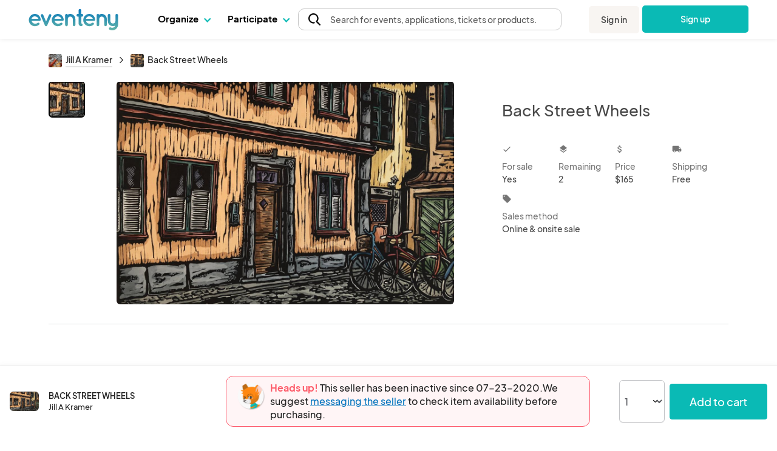

--- FILE ---
content_type: text/html; charset=UTF-8
request_url: https://www.eventeny.com/company/product/back-street-wheels-11534/
body_size: 28013
content:
<!doctype html>
<html>
<head>

<!-- Hotjar Code snippet! -->
<script type="text/javascript" src="/js/Services/HotjarRegistrationService.js?v=1769507655"></script><script>
	const hj_loggedIn = '';
	const hj_userId = 0;
	const hj_isAdmin = '';
	const hj_userType = 'user';
	const hj_events_created = 0;
	const hj_tickets_created = 0;
	const hj_vendor_applications_created = 0;
	const hj_volunteer_applications_created = 0;
	const hj_other_applications_created = 0;
	const hj_sponsor_applications_created = 0;
	const hj_maps_created = 0;
	const hj_products_created = 0;
	const hj_tickets_purchased = 0;
	const hj_vendor_applications_submitted = 0;
	const hj_volunteer_applications_submitted = 0;
	const hj_other_applications_submitted = 0;
	const hj_sponsor_applications_submitted = 0;
	const hj_ticket_time_slots_created = 0;
	const hj_schedules_created = 0;
	const hj_guests_created = 0;
    (function(h,o,t,j,a,r){
        h.hj=h.hj||function(){(h.hj.q=h.hj.q||[]).push(arguments)};
        h._hjSettings={hjid:5309342,hjsv:6};
        a=o.getElementsByTagName('head')[0];
        r=o.createElement('script');r.async=1;
        r.src=t+h._hjSettings.hjid+j+h._hjSettings.hjsv;
        a.appendChild(r);
    })(window,document,'https://static.hotjar.com/c/hotjar-','.js?sv=');
	if(hj_loggedIn) window.hj('identify', hj_userId, {
		user_type: hj_userType,
		is_admin: hj_isAdmin,
		events_created: hj_events_created,
		tickets_created: hj_tickets_created,
		vendor_applications_created: hj_vendor_applications_created,
		volunteer_applications_created: hj_volunteer_applications_created,
		other_applications_created: hj_other_applications_created,
		sponsor_applications_created: hj_sponsor_applications_created,
		maps_created: hj_maps_created,
		products_created: hj_products_created,
		tickets_purchased: hj_tickets_purchased,
		vendor_applications_submitted: hj_vendor_applications_submitted,
		volunteer_applications_submitted: hj_volunteer_applications_submitted,
		other_applications_submitted: hj_other_applications_submitted,
		sponsor_applications_submitted: hj_sponsor_applications_submitted,
		ticket_time_slots_created: hj_ticket_time_slots_created,
		schedules_created: hj_schedules_created,
		guests_created: hj_guests_created
		});

		HotjarRegistrationService.consumeHotjarEventInURIIfExists();
</script>

<script>
    (function(){
        var s    = document.createElement('script');
        var h    = document.querySelector('head') || document.body;
        s.src    = 'https://acsbapp.com/apps/app/dist/js/app.js';
        s.async  = true;
		try {
				s.onload = function(){
				acsbJS.init();
			};
			h.appendChild(s);
		}
        catch (e) {
			console.error('Error loading ACSB script:', e);
		}
    })();
    </script>

<!-- Google Tag Manager -->
<script>(function(w,d,s,l,i){w[l]=w[l]||[];w[l].push({'gtm.start':
new Date().getTime(),event:'gtm.js'});var f=d.getElementsByTagName(s)[0],
j=d.createElement(s),dl=l!='dataLayer'?'&l='+l:'';j.async=true;j.src=
'https://www.googletagmanager.com/gtm.js?id='+i+dl;f.parentNode.insertBefore(j,f);
})(window,document,'script','dataLayer','GTM-P272JPQF');</script>
<!-- End Google Tag Manager -->
<!-- Twitter universal website tag code -->
<script>
!function(e,t,n,s,u,a){e.twq||(s=e.twq=function(){s.exe?s.exe.apply(s,arguments):s.queue.push(arguments);
},s.version='1.1',s.queue=[],u=t.createElement(n),u.async=!0,u.src='//static.ads-twitter.com/uwt.js',
a=t.getElementsByTagName(n)[0],a.parentNode.insertBefore(u,a))}(window,document,'script');
// Insert Twitter Pixel ID and Standard Event data below
twq('init','o85bt');
twq('track','PageView');
</script>
<!-- End Twitter universal website tag code -->
<!-- LinkedIn tag -->
<script type="text/javascript">
_linkedin_partner_id = "3812210";
window._linkedin_data_partner_ids = window._linkedin_data_partner_ids || [];
window._linkedin_data_partner_ids.push(_linkedin_partner_id);
</script><script type="text/javascript">
(function(l) {
if (!l){window.lintrk = function(a,b){window.lintrk.q.push([a,b])};
window.lintrk.q=[]}
var s = document.getElementsByTagName("script")[0];
var b = document.createElement("script");
b.type = "text/javascript";b.async = true;
b.src = "https://snap.licdn.com/li.lms-analytics/insight.min.js";
s.parentNode.insertBefore(b, s);})(window.lintrk);
</script>
<noscript>
<img height="1" width="1" style="display:none;" alt="" src="https://px.ads.linkedin.com/collect/?pid=3812210&fmt=gif" />
</noscript>
<!-- End LinkedIn tag -->
<!-- Start of HubSpot Embed Code -->
<script type="text/javascript" id="hs-script-loader" async defer src="//js.hs-scripts.com/4492849.js"></script>
<!-- End of HubSpot Embed Code -->
<meta charset="utf-8">
<meta name="theme-color" content="#ffffff">
<meta http-equiv="X-UA-Compatible" content="IE=edge,chrome=1">
<meta name="viewport" content="width=device-width, initial-scale=1.0, maximum-scale=1.0, minimum-scale=1.0, user-scalable=no, target-densityDpi=device-dpi">
<meta name="description" content="Plan, manage & host your events with ease on Eventeny. Fully integrated application for managing vendors, artists, sponsors, volunteers, exhibitors, & more.">
<meta property="fb:app_id" content="1855183678057183" />
<meta property="og:site_name" content="Eventeny">
<meta property="og:title" content="Back Street Wheels - Eventeny">
<meta property="og:type" content="website">
<meta property="og:description" content="Plan, manage & host your events with ease on Eventeny. Fully integrated application for managing vendors, artists, sponsors, volunteers, exhibitors, & more.">
<meta property="og:image" content="https://www.eventeny.com/users/pic/20623-business-product-bdgg70w63zi11595430107-1200.jpeg">
<meta property="og:url" content="https://www.eventeny.com/company/product/back-street-wheels-11534/">
<meta property="twitter:card" content="summary_large_image">
<meta property="twitter:title" content="Back Street Wheels - Eventeny">
<meta property="twitter:description" content="Plan, manage & host your events with ease on Eventeny. Fully integrated application for managing vendors, artists, sponsors, volunteers, exhibitors, & more.">
<meta property="twitter:site" content="@eventenyteam">
<meta property="twitter:image" content="https://www.eventeny.com/users/pic/20623-business-product-bdgg70w63zi11595430107-1200.jpeg">
<meta name="twitter:creator" content="@eventenyteam">
<meta name="keywords" content="Back Street Wheels">
<link href="https://fonts.googleapis.com/css?family=Roboto:100,100i,300,300i,400,400i,500,500i,700,700i,900,900i" rel="stylesheet">
<link href="/css/fonts/font-family-PlusJarkartaSans.css" type="text/css" rel="stylesheet" />
<link href="https://www.eventeny.com/company/product/back-street-wheels-11534/" rel="canonical">
<!--Favicon-->
<link rel="apple-touch-icon" sizes="57x57" href="/favicon/apple-icon-57x57.png">
<link rel="apple-touch-icon" sizes="60x60" href="/favicon/apple-icon-60x60.png">
<link rel="apple-touch-icon" sizes="72x72" href="/favicon/apple-icon-72x72.png">
<link rel="apple-touch-icon" sizes="76x76" href="/favicon/apple-icon-76x76.png">
<link rel="apple-touch-icon" sizes="114x114" href="/favicon/apple-icon-114x114.png">
<link rel="apple-touch-icon" sizes="120x120" href="/favicon/apple-icon-120x120.png">
<link rel="apple-touch-icon" sizes="144x144" href="/favicon/apple-icon-144x144.png">
<link rel="apple-touch-icon" sizes="152x152" href="/favicon/apple-icon-152x152.png">
<link rel="apple-touch-icon" sizes="180x180" href="/favicon/apple-icon-180x180.png">
<link rel="icon" type="image/png" sizes="192x192"  href="/favicon/android-icon-192x192.png">
<link rel="icon" type="image/png" sizes="32x32" href="/favicon/favicon-32x32.png">
<link rel="icon" type="image/png" sizes="96x96" href="/favicon/favicon-96x96.png">
<link rel="icon" type="image/png" sizes="16x16" href="/favicon/favicon-16x16.png">
<link rel="manifest" href="/favicon/manifest.json">
<meta name="msapplication-TileColor" content="#ffffff">
<meta name="msapplication-TileImage" content="/favicon/ms-icon-144x144.png">
<meta name="theme-color" content="#ffffff">
<script type="application/ld+json">
{
	"@context": "http://schema.org", 
	"@type": "Product", 
	"name": "Back Street Wheels", 
	"description": "Hand colored linoleum block print on white Rives BFK with archival inks and watercolor.Shipped flat with a white mat and in an acetate sleeve for protection.", 
	"url": "https://www.eventeny.com/company/product/back-street-wheels-11534/", 
	"image": "https://www.eventeny.com/users/pic/20623-business-product-bdgg70w63zi11595430107-1200.jpeg", 
	"offers": {
		"@type": "AggregateOffer", 
		"availability": "http://schema.org/InStock", 
		"price": "165.00", 
		"lowPrice": "165.00", 
		"highPrice": "165.00", 
		"offerCount": "2", 
		"priceCurrency": "USD", 
		"url": "https://www.eventeny.com/company/product/back-street-wheels-11534/"
	}, 
	"logo": "https://www.eventeny.com/users/pic/20623-business-logo-scu38uafq8c21595427768-1200.jpg", 
	"depth": {
		"@type": "QuantitativeValue", 
		"value": "30.48", 
		"unitCode": "CMT"
	}, 
	"width": {
		"@type": "QuantitativeValue", 
		"value": "45.72", 
		"unitCode": "CMT"
	}, 
	"height": {
		"@type": "QuantitativeValue", 
		"value": "0", 
		"unitCode": "CMT"
	}, 
	"brand": {
		"@type": "Organization", 
		"name": "Jill A Kramer", 
		"url": "https://www.eventeny.com/company/?c=9077", 
					"logo": "https://www.eventeny.com/users/pic/20623-business-logo-scu38uafq8c21595427768-1200.jpg", 
				"location": {
			"@type": "VirtualLocation", 
			"url": "https://www.eventeny.com/company/?c=9077"
		}
	}
}
</script>
<meta charset="utf-8">
<link href="https://fonts.googleapis.com/css?family=Roboto:100,100i,300,300i,400,400i,500,500i,700,700i,900,900i" rel="stylesheet">
<meta name="theme-color" content="#ffffff">
<meta http-equiv="X-UA-Compatible" content="IE=edge,chrome=1">
<meta name="viewport" content="width=device-width, initial-scale=1.0, maximum-scale=1.0, minimum-scale=1.0, user-scalable=no, target-densityDpi=device-dpi">
<link rel="stylesheet" href="/css/base-2017-05-15.css?v=202003242119" type="text/css" />
<link rel="stylesheet" href="/css/base-2018-11-17.css?v=202010011356" type="text/css" />
<link rel="stylesheet" href="/css/framework7-icons.css" type="text/css" />
<link rel="stylesheet" href="/css/material-icons.css" type="text/css" />
<title>Back Street Wheels - Eventeny</title>
<script type="text/javascript">
	//mixpanel initialization
if (!(window.mixpanel && typeof window.mixpanel.init === 'function')) {
(function(f,b){if(!b.__SV){var e,g,i,h;window.mixpanel=b;b._i=[];b.init=function(e,f,c){function g(a,d){var b=d.split(".");2==b.length&&(a=a[b[0]],d=b[1]);a[d]=function(){a.push([d].concat(Array.prototype.slice.call(arguments,0)))}}var a=b;"undefined"!==typeof c?a=b[c]=[]:c="mixpanel";a.people=a.people||[];a.toString=function(a){var d="mixpanel";"mixpanel"!==c&&(d+="."+c);a||(d+=" (stub)");return d};a.people.toString=function(){return a.toString(1)+".people (stub)"};i="disable time_event track track_pageview track_links track_forms track_with_groups add_group set_group remove_group register register_once alias unregister identify name_tag set_config reset opt_in_tracking opt_out_tracking has_opted_in_tracking has_opted_out_tracking clear_opt_in_out_tracking start_batch_senders people.set people.set_once people.unset people.increment people.append people.union people.track_charge people.clear_charges people.delete_user people.remove".split(" ");
for(h=0;h<i.length;h++)g(a,i[h]);var j="set set_once union unset remove delete".split(" ");a.get_group=function(){function b(c){d[c]=function(){call2_args=arguments;call2=[c].concat(Array.prototype.slice.call(call2_args,0));a.push([e,call2])}}for(var d={},e=["get_group"].concat(Array.prototype.slice.call(arguments,0)),c=0;c<j.length;c++)b(j[c]);return d};b._i.push([e,f,c])};b.__SV=1.2;e=f.createElement("script");e.type="text/javascript";e.async=!0;e.src="undefined"!==typeof MIXPANEL_CUSTOM_LIB_URL?
MIXPANEL_CUSTOM_LIB_URL:"file:"===f.location.protocol&&"//cdn.mxpnl.com/libs/mixpanel-2-latest.min.js".match(/^\/\//)?"https://cdn.mxpnl.com/libs/mixpanel-2-latest.min.js":"//cdn.mxpnl.com/libs/mixpanel-2-latest.min.js";g=f.getElementsByTagName("script")[0];g.parentNode.insertBefore(e,g)}})(document,window.mixpanel||[]);
}

mixpanel.init('4f4d1abfa9038094827e40a4ed6b61e4');
</script>
<script type="text/javascript" src="/js/jquery.min.js"></script>
<style type="text/css">
    #body_wrapp *{ outline: 0 !important; }
    #cover-picture-list-container, #cover-picture-list-container .cover-picture-container{ cursor: pointer; max-height: -webkit-calc(100vh - 144px); max-height: -moz-calc(100vh - 144px); max-height: calc(100vh - 144px); }
    #cover-picture-list-container .cover-picture-split-top-container{ cursor: pointer; height: 100%; }
    #cover-picture-list-container .cover-picture-split-bottom-container{ cursor: pointer; display: none; height: 50%; }
	#cover-picture-list-container .cover-picture-gallery-btn{ opacity: .6; transition: opacity .1s; }
	#cover-picture-list-container .cover-picture-gallery-btn.is-active{ border: 2px solid #000; outline: none; opacity: 1; }
	.report-link:hover{
		cursor: pointer;
	}
    @media (min-height: 450px){
        #cover-picture-list-container .cover-picture-split-top-container{ height: 50%; }
        #cover-picture-list-container .cover-picture-split-bottom-container{ display: block; }
    }
	@media (max-width: 39.99rem){
		#report-select{
			margin-bottom: 0.5rem
		}
		#report-btn {
			margin-bottom: 0;
			font-size: 16px;
		}
		#report-form {
			align-items: center;
		}
	}
	@media (min-width: 40rem){
			#report-form {
				align-items: end;	
		}
	}
    @media (min-height: 700px){
        #cover-picture-list-container, #cover-picture-list-container .cover-picture-container{ max-height: -webkit-calc(60vh - 144px); max-height: -moz-calc(60vh - 144px); max-height: calc(60vh - 144px); }
    }
    @media (min-width: 72rem){
        #cover-picture-list-container, #cover-picture-list-container .cover-picture-container{ max-height: -webkit-calc(60vh - 64px); max-height: -moz-calc(60vh - 64px); max-height: calc(60vh - 64px); }
    }
</style>
</head>
<body>
<div id="fb-root"></div>
<script>
window.fbAsyncInit = function() {
    FB.init({
      appId      : '1855183678057183',
	  status	 :	true,
      xfbml      : true,
      version    : 'v2.12'
    });
};
(function(d, s, id) {
  var js, fjs = d.getElementsByTagName(s)[0];
  if (d.getElementById(id)) return;
  js = d.createElement(s); js.id = id;
  js.src = "//connect.facebook.net/en_US/sdk.js";
  fjs.parentNode.insertBefore(js, fjs);
}(document, 'script', 'facebook-jssdk'));
</script>
<link rel="stylesheet" href="/css/fonts/font-family-PlusJarkartaSans.css?v=1769507653" type="text/css" /><link rel="stylesheet" href="/css/base-2018-11-17.css?v=1769507653" type="text/css" />
		<link rel="stylesheet" href="https://unicons.iconscout.com/release/v4.0.8/css/line.css">
		<link rel="stylesheet" href="/public/font-proxy.php?set=solid">
		<link rel="stylesheet" href="/public/font-proxy.php?set=thinline">
		<script src="/public/font-proxy.php?set=monochrome"></script>
	<link href="https://fonts.googleapis.com/css?family=Roboto:100,100i,300,300i,400,400i,500,500i,700,700i,900,900i" rel="stylesheet">
<script src="/js/mixpanel.js"></script>
<!-- Google Tag Manager (noscript) -->
<noscript><iframe src="https://www.googletagmanager.com/ns.html?id=GTM-P272JPQF"
height="0" width="0" style="display:none;visibility:hidden"></iframe></noscript>
<!-- End Google Tag Manager (noscript) -->
<style type="text/css">
    #eventeny-navbar{ background-color: #FFF; left: 0; position: fixed; top: 0; -webkit-transition: box-shadow 350ms ease-out; transition: box-shadow 350ms ease-out; width: 100%; z-index: 100; min-width: 250px; }
    #eventeny-navbar *, #header-searchbox-modal *{ font-family: 'PlusJakartaSans', 'Roboto', sans-serif !important; }
    #eventeny-navbar{ background-color: #FFF; left: 0; position: fixed; top: 0; -webkit-transition: box-shadow 350ms ease-out; transition: box-shadow 350ms ease-out; width: 100%; z-index: 100; min-width: 250px; }
	#eventeny-navbar.on-scroll{ box-shadow: 0 0 8px rgba(0,0,0,.1); }
    #eventeny-navbar *{ outline: 0; }
    #eventeny-navbar a:not("navbar-dropdown-anchor"), #eventeny-mobile-menu a:not("navbar-dropdown-anchor"){ background-color: transparent; color: #0ABAB5; text-decoration: none; -webkit-text-decoration-line: underline; text-decoration-line: underline; -webkit-transition: color 150ms ease-in-out; transition: color 150ms ease-in-out; }
    #eventeny-mobile-menu a:not("navbar-dropdown-anchor"){ color: #484848; }
    #eventeny-navbar a:hover:not("navbar-dropdown-anchor"), #eventeny-mobile-menu a:hover:not("navbar-dropdown-anchor"){ color: #0ABAB5; text-decoration: underline; -webkit-text-deoration-line: underline; text-decoration-line: underline; }
    #eventeny-navbar h2, #eventeny-navbar h3{ margin-bottom: 10px; margin-top: 0; }
    #eventeny-navbar h4, #eventeny-navbar .h4, #eventeny-mobile-menu h4, #eventeny-mobile-menu .h4{ font-size: 25px; font-weight: 500; letter-spacing: -.2px; line-height: 30px; }
    #eventeny-navbar img{ border-style: none; margin-right: 4px; max-width: 100%; opacity: 1; vertical-align: middle; }
    #eventeny-navbar input[type="radio"]{ box-sizing: border-box; padding: 0; }
    #eventeny-navbar label{ padding-bottom: 0; padding-top: 0; }
    #eventeny-navbar .navbar-width-100, #eventeny-mobile-menu .navbar-width-100{ width: 100%; }
	#eventeny-navbar .navbar-max-width-100, #eventeny-mobile-menu .navbar-max-width-100{ max-width: 100%; }
    #eventeny-navbar .navbar-container, #eventeny-mobile-menu .navbar-container{ margin-left: auto; margin-right: auto; padding: 30px 15px 40px; width: 100%; }
    #eventeny-navbar .navbar-row, #eventeny-mobile-menu .navbar-row{ display: -webkit-box; display: -ms-flexbox; display: flex; -ms-flex-wrap: wrap; flex-wrap: wrap; margin-left: -15px; margin-right: -15px; }
    #eventeny-navbar .navbar-no-gutters{ margin-left: 0; margin-right: 0; }
	#eventeny-navbar .navbar-flex-inline, #eventeny-mobile-navbar .navbar-flex-inline{ display: -webkit-inline-flex; display: -ms-inline-flexbox; display: inline-flex; }
    #eventeny-navbar .navbar-align-items-center, #eventeny-mobile-menu .navbar-align-items-center{ -webkit-box-align: center; -ms-flex-align: center; align-items: center; }
    #eventeny-navbar .menu-bar{ height: 64px; -webkit-transition: height 350ms ease-out; transition: height 350ms ease-out; }
    #eventeny-navbar .navbar-col-6, #eventeny-navbar .navbar-col-12, #eventeny-mobile-menu .navbar-col-12, #eventeny-navbar .navbar-col-auto, #eventeny-navbar .navbar-col{ padding-left: 15px; padding-right: 15px; position: relative; width: 100%; }
    #eventeny-navbar .navbar-col-3{ -webkit-box-flex: 0; -ms-flex: 0 0 25%; flex: 0 0 25%; max-width: 25%; }
    #eventeny-navbar .navbar-col-4{ -webkit-box-flex: 0; -ms-flex: 0 0 33%; flex: 0 0 33%; max-width: 33%; }
    #eventeny-navbar .navbar-col-6{ -webkit-box-flex: 0; -ms-flex: 0 0 50%; flex: 0 0 50%; max-width: 50%; }
    #eventeny-navbar .navbar-col-12, #eventeny-mobile-menu .navbar-col-12{ -webkit-box-flex: 0; -ms-flex: 0 0 100%; flex: 0 0 100%; max-width: 100%; }
    #eventeny-navbar .navbar-col-auto{ -webkit-box-flex: 0; -ms-flex: 0 0 auto; flex: 0 0 auto; max-width: 100%; width: auto; }
    #eventeny-navbar .navbar-col{ -webkit-box-flex: 1; flex-basis: 0; flex-grow: 1; -ms-flex-positive: 1; -ms-flex-preferred-size: 0; max-width: 100%; }
    #eventeny-navbar nav .menu-content .navbar-col-6, #eventeny-navbar nav .menu-content .navbar-col{ -webkit-transition: opacity 200ms ease-out; transition: opacity 200ms ease-out; }
    #eventeny-navbar nav .navbar-last-row > a:first-child{ border-bottom-left-radius: 5px; }
    #eventeny-navbar nav .navbar-last-row > a:last-child{ border-bottom-right-radius: 5px; }
    #eventeny-navbar nav .navbar-col-border{ background: #EAEAEA; height: auto; width: 1px; }
    #eventeny-navbar .navbar-no-gutters > [class*="col-"]{ padding-left: 0; padding-right: 0; }
    #eventeny-navbar .navbar-text-decoration-none, #eventeny-mobile-menu .navbar-text-decoration-none{ text-decoration: none !important; }
    #eventeny-navbar .navbar-text-decoration-none-hover:hover, #eventeny-mobile-menu .navbar-text-decoration-none-hover:hover{ text-decoration: none !important; }
    #eventeny-navbar .navbar-text-center{ text-align: center !important; }
    #eventeny-navbar .navbar-d-block, #eventeny-mobile-menu .navbar-d-block{ display: block; }
    #eventeny-navbar .navbar-d-flex, #eventeny-mobile-menu .navbar-d-flex{ display: -webkit-box; display: -ms-flexbox; display: flex; }
    #eventeny-navbar .navbar-d-none{ display: none; }
    #eventeny-mobile-menu .navbar-flex-row{ -webkit-box-orient: horizontal; -webkit-box-direction: normal; -ms-flex-direction: row; flex-direction: row; }
    #eventeny-mobile-menu .navbar-flex-wrap{ -ms-flex-wrap: wrap; flex-wrap: wrap; }
    #eventeny-mobile-menu .navbar-justify-content-between{ -webkit-box-pack: justify; -ms-flex-pack: justify; justify-content: space-between; }
    #eventeny-mobile-menu .navbar-justify-content-center{ -webkit-box-pack: center; -ms-flex-pack: center; justify-content: center; }
    #eventeny-navbar .navbar-bg-white, #eventeny-mobile-menu.navbar-bg-white{ background-color: #FFF; }
    #eventeny-navbar .navbar-absolute{ position: absolute; }
    #eventeny-navbar .navbar-relative{ position: relative; }
    #eventeny-navbar .eventeny-logo{ height: 33px; min-height: 33px !important; }
    #eventeny-navbar .menu-bar h2{ font-size: 15px; font-weight: 400; letter-spacing: 0; line-height: 24px; -webkit-user-select: none; -moz-user-select: none; -ms-user-select: none; user-select: none; }
    #eventeny-navbar .navbar-menu-item-hover{ height: 60px; padding-top: 18px; }
    #eventeny-navbar .navbar-menu-item-hover{ color: #000; font-size: 15px; font-weight: 700; }
    #eventeny-navbar .navbar-menu-item-hover:hover{ color: #08A6A0; -webkit-transition: color 240ms ease-out; transition: color 240ms ease-out; }
    #eventeny-navbar .navbar-menu-item-hover:hover .navbar-cart-count{ color: #FFFFFF; }
    #eventeny-navbar .navbar-message-alert{ fill: red; height: 6px; opacity: 0; transform: translate3d(0px, -8px, 0); -webkit-transform-origin-x: 7px; -webkit-transform-origin-y: -5px; width: 6px; }
	#eventeny-navbar .navbar-message-alert-full, #eventeny-mobile-menu .navbar-message-alert-full{ background-color: rgb(255, 56, 92); border-radius: 9px; box-shadow: rgb(255 255 255) 0px 0px 0px 1.5px; color: #FFF; font-size: 10px; font-weight: 700; height: 16px; line-height: 16px; min-width: 16px; opacity: 0; padding: 0 5px; position: absolute; text-align: center; top: 0; z-index: 1; }
    #eventeny-mobile-menu .navbar-message-alert-full{ margin-left: 8px; position: relative; top: 2px; }
    #eventeny-navbar .navbar-flex-grow-1, #eventeny-mobile-menu .navbar-flex-grow-1{ -webkit-box-flex: 1; -ms-flex-positive: 1; flex-grow: 1; }
    #eventeny-navbar .navbar-signin{ -webkit-transition: transform 500ms ease-out 0.2s, -webkit-transform 500ms ease-out 0.2s; transition: transform 500ms ease-out 0.2s, -webkit-transform 500ms ease-out 0.2s; will-change: transform; }
    #eventeny-navbar .navbar-text-small, #eventeny-navbar .navbar-text-small-bold{ font-size: 14px; font-weight: 400; letter-spacing: 0.1px; line-height: 21px; }
    #eventeny-navbar .menu-content .navbar-text-desc{ margin-top: -3px; }
    #eventeny-navbar .navbar-text-small-bold{ font-weight: 500; }
    #eventeny-navbar .navbar-text-nowrap{ white-space: nowrap; }
    #eventeny-navbar .navbar-btn, #eventeny-mobile-menu .navbar-btn{ background: -webkit-linear-gradient(right, #0ABAB5 50%, #08A09C 50%); background: linear-gradient(to left, #0ABAB5 50%, #08A09C 50%); background-position: right bottom; background-size: 200% 100%; border: none; border-radius: 5px; color: #FFF !important; display: inline-block; font-weight: 500; padding: 12px 20px; text-align: center; text-decoration: none; -webkit-transition: all 200ms ease-in-out; transition: all 200ms ease-in-out; -webkit-user-select: none; -moz-user-select: none; -ms-user-select: none; user-select: none; vertical-align: middle; }
    #eventeny-navbar .navbar-btn:hover, #eventeny-mobile-menu .navbar-btn:hover{ background-position: left bottom; cursor: pointer; outline: 0; text-decoration: none; }
    #eventeny-navbar .navbar-btn.navbar-btn-secondary{ background: #F8F5F2; color: #484848 !important; }
    #eventeny-navbar .navbar-btn.navbar-btn-secondary:hover{ color: #0ABAB5; }
    #eventeny-navbar .navbar-overflow-hidden{ overflow: hidden; }
    #eventeny-navbar .navbar-cta-btn-wrapper{ height: 47px; margin-left: 5px; margin-top: 1px; width: 175px; }
    #eventeny-navbar .navbar-cta-btn-wrapper a{ width: 175px; }
    #eventeny-navbar .accordion-js label{ margin-bottom: 2px; -webkit-transition: color 100ms ease-out; transition: color 100ms ease-out; }
    #eventeny-navbar .accordion-js label.navbar-checked{ font-weight: 500; }
    #eventeny-navbar .navbar-pointer-hover:hover{ cursor: pointer; }
    #eventeny-navbar .navbar-menu-item-with-dropdown{ color: #484848; margin-bottom: -2px; -webkit-transition: color 240ms ease-out; transition: color 240ms ease-out; }
    #eventeny-navbar .navbar-menu-item-with-dropdown:hover{ color: #0ABAB5; -webkit-transition: color 240ms ease-out; transition: color 240ms ease-out; }
    #eventeny-navbar .navbar-profile-pic{ background-position: 50%; background-repeat: no-repeat; background-size: cover; border-radius: 10%; height: 28px; width: 28px; flex-shrink: 0;}
    #eventeny-navbar i.navbar-caret-small, #eventeny-mobile-menu i.navbar-caret-small{ border: solid #0ABAB5; border-width: 0 1.5px 1.5px 0; display: inline-block; margin-bottom: 3px; margin-left: 8px; outline: none; padding: 3px; -webkit-transform: rotate(45deg); transform: rotate(45deg); -webkit-transition: margin-bottom 200ms ease-in-out; transition: margin-bottom 200ms ease-in-out; }
    #eventeny-navbar .navbar-caret-small, #eventeny-mobile-menu .navbar-caret-small{ border-color: #484848; }
    #eventeny-navbar nav .accordion-js label .navbar-caret-small{ margin-bottom: 3px; -webkit-transition: transform 240ms ease-out, margin 240ms ease-out, -webkit-transform 240ms ease-out; transition: transform 240ms ease-out, margin 240ms ease-out, -webkit-transform 240ms ease-out; }
    #eventeny-navbar nav .accordion-js label.navbar-checked .navbar-caret-small{ margin-bottom: 0; -webkit-transform: rotate(225deg); transform: rotate(225deg); }
    
    #eventeny-navbar label .navbar-caret-small, #eventeny-mobile-menu label .navbar-caret-small{ margin-bottom: 3px; -webkit-transition: transform 240ms ease-out, margin 240ms ease-out, -webkit-transform 240ms ease-out; transition: transform 240ms ease-out, margin 240ms ease-out, -webkit-transform 240ms ease-out; }
    #eventeny-navbar label.navbar-checked .navbar-caret-small, #eventeny-mobile-menu label.navbar-checked .navbar-caret-small{ margin-bottom: 0; -webkit-transform: rotate(225deg); transform: rotate(225deg); }

    #eventeny-navbar nav input:not(#navbar-search-input):not(.multi-query){ -webkit-appearance: none; -moz-appearance: none; appearance: none; display: none; outline: none; }
    #eventeny-navbar nav .menu-content{ box-shadow: 0 0 8px rgba(0,0,0,0.1); left: -25px; opacity: 0; top: 60px; -webkit-transition: opacity 200ms linear,width 200ms cubic-bezier(0.17, 0.67, 0.83, 0.67),left 0.15s linear,top 0.1s cubic-bezier(0.17, 0.67, 0.83, 0.67); transition: opacity 200ms linear,width 200ms cubic-bezier(0.17, 0.67, 0.83, 0.67),left 0.15s linear,top 0.1s cubic-bezier(0.17, 0.67, 0.83, 0.67); visibility: hidden; -webkit-user-select: none; -moz-user-select: none; -ms-user-select: none; user-select: none; width: 525px; }
    #eventeny-navbar nav .accordion-js label.navbar-checked .menu-content{ opacity: 1; -webkit-transition: opacity 200ms ease-out; transition: opacity 200ms ease-out; visibility: visible; }
    #eventeny-navbar nav .menu-content:hover .navbar-col-6, #eventeny-navbar nav .menu-content:hover .navbar-col-12{ opacity: 0.5; }
    #eventeny-navbar nav .menu-content:hover .navbar-col-6:hover, #eventeny-navbar nav .menu-content:hover .navbar-col-12:hover{ opacity: 1; }
    #eventeny-navbar nav .menu-content .navbar-last-row:hover .subnav-buttons{ opacity: 0.5; }
    #eventeny-navbar nav .menu-content .navbar-last-row:hover .subnav-buttons:hover{ opacity: 1; }
    #eventeny-navbar .navbar-no-user-select{ -webkit-user-select: none; -moz-user-select: none; -ms-user-select: none; user-select: none; }
    #eventeny-navbar .navbar-pointer-cursor, #eventeny-mobile-menu .navbar-pointer-cursor{ cursor: pointer; }
    #eventeny-navbar .navbar-event-status{ background-color: #E3E3E3; -webkit-box-align: center; -webkit-align-items: center; -ms-flex-align: center; -ms-grid-row-align: center; align-items: center; border-radius: 9999px; -webkit-box-flex: 0; color: #3A3A3A; display: -webkit-inline-flex; display: -ms-inline-flex; display: inline-flex; fill: #3A3A3A; -webkit-flex: none; -ms-flex: none; flex: none; font-size: 13px; font-weight: 400; height: 18px; line-height: 1.5; max-width: 100%; min-height: 18px; padding-left: 16px; padding-right: 16px; -webkit-print-color-adjust: exact; print-color-adjust: exact; }
    #eventeny-navbar .navbar-event-status.live{ background-color: #97FF97; color: #007900; fill: #007900; }
    #eventeny-navbar .navbar-event-status .navbar-event-status-text{ -webkit-box-flex: 1; -webkit-flex: 1 1 auto; -ms-flex: 1 1 auto; flex: 1 1 auto; max-width: 100%; min-height: 0; min-width: 0; overflow: hidden; text-overflow: ellipsis; white-space: nowrap; }
    #eventeny-navbar .burger-wrapper{ -webkit-transition: 200ms; transition: 200ms; }
    #eventeny-navbar .burger-wrapper .burger{ background: #484848; height: 2px; margin: 2px; -webkit-transition: 200ms; transition: 200ms; width: 20px; }
    #eventeny-navbar .burger-wrapper .burger::before, #eventeny-navbar .burger-wrapper .burger::after{ background: #484848; content: ''; display: block; height: 2px; position: absolute; -webkit-transition: 200ms; transition: 200ms; width: 20px; }
    #eventeny-navbar .burger-wrapper .burger::before{ top: 5px; }
    #eventeny-navbar .burger-wrapper .burger::after{ top: -5px; }
    #eventeny-navbar .burger-wrapper.navbar-x .burger{ background: transparent; }
    #eventeny-navbar .burger-wrapper.navbar-x .burger::before{ top: -1px; -webkit-transform: rotate(45deg); transform: rotate(45deg); }
    #eventeny-navbar .burger-wrapper.navbar-x .burger::after{ top: -1px; -webkit-transform: rotate(-45deg); transform: rotate(-45deg); }
    #eventeny-mobile-menu{ height: calc(100vh - 50px); left: 0; opacity: 0; position: fixed; top: 64px; -webkit-visibility: 0s linear 360ms, opacity 350ms ease-out; transition: visibility 0s linear 360ms, opacity 350ms ease-out; visibility: hidden; width: 100%; z-index: 9; }
    #eventeny-mobile-menu.navbar-show-mobile-menu{ opacity: 1; -webkit-transition: opacity 350ms ease-out; transition: opacity 350ms ease-out; visibility: visible; }
    #eventeny-mobile-menu .navbar-min-height-signup-button{ min-height: 85vh; }
    #eventeny-mobile-menu .navbar-mobile-menu-items{ overflow-y: auto; }
    #eventeny-mobile-menu .accordion label{ padding: 25px 15px 0 0; }
	#eventeny-navbar .navbar-search-btn{ -webkit-box-align: center; -ms-flex-align: center; -webkit-appearance: none; -moz-appearance: none; appearance: none; background: transparent; border: 1px solid transparent; color: inherit; cursor: pointer; display: -webkit-box; display: -moz-box; display: -ms-flexbox; display: -webkit-flex; display: flex; font-family: inherit; font-size: inherit; font-weight: inherit; line-height: inherit; margin: -1px; outline: none; overflow: visible; padding: 0px; text-align: inherit; text-decoration: none; -webkit-user-select: auto; -moz-user-select: auto; -ms-user-select: auto; user-select: auto; -webkit-align-items: center; align-items: center; border-radius: 4px; -webkit-flex: 0 1 auto; -ms-flex: 0 1 auto; flex: 0 1 auto; height: 48px; min-width: 0px; position: relative; z-index: 1; }
	#eventeny-navbar .navbar-search-btn:first-of-type{ border-bottom-left-radius: inherit; border-top-left-radius: inherit; padding-left: 8px; }
	#eventeny-navbar .navbar-search-btn:last-of-type{ border-bottom-right-radius: inherit; border-top-right-radius: inherit; }
	#eventeny-navbar .pride-heart-icon:hover img:nth-child(1){ display: none; }
	#eventeny-navbar .pride-heart-icon img:nth-child(2){ display: none; }
	#eventeny-navbar .pride-heart-icon:hover img:nth-child(2){ display: inline-block; }
    #eventeny-navbar .pride-heart-icon { padding-left: 5px; padding-right: 5px; display: flex; margin: auto 0; }
    #eventeny-navbar .pride-heart-icon .eventeny-pride-heart, #eventeny-navbar .pride-heart-icon .eventeny-pride-heart-hover { height: auto; width: 22px; }
    #eventeny-navbar .navbar-dropdown-title, #eventeny-mobile-menu .navbar-dropdown-title{font-size: 15px; color: #08A6A0 !important; font-weight: 700;}

    #eventeny-navbar .navbar-dropdown-link, #eventeny-mobile-menu .navbar-dropdown-link, #eventeny-navbar .navbar-dropdown-anchor, #eventeny-mobile-menu .navbar-dropdown-anchor{font-size: 15px; color: #222; font-weight: 400; text-decoration: none; }
    #eventeny-navbar .navbar-dropdown-anchor .link-caption:hover, #eventeny-mobile-menu .navbar-dropdown-anchor .link-caption:hover { color: #08A6A0; }
    #eventeny-navbar .navbar-dropdown-anchor .icon-link:hover + .link-caption, #eventeny-mobile-menu .navbar-dropdown-anchor .icon-link:hover + .link-caption { color: #08A6A0; }

    #eventeny-navbar .sm-ml-auto{margin-left: 0px;}

    #eventeny-navbar .visually-hidden { border: 0 !important; clip: rect(0,0,0,0) !important; height: 1px !important; margin: -1px !important; overflow: hidden !important; padding: 0 !important; position: absolute !important; white-space: nowrap !important; width: 1px !important; }

    #search-header-group [data-type="search-header-btn"]{ background-color: transparent; font-weight: 500; color: #4F4F4F !important; text-decoration: none; }
	#search-header-group [data-type="search-header-btn"].active{ font-weight: 600; color: #222 !important; background: linear-gradient(225deg, #08A6A0 0%, #0ABDB8 49.48%, #0BD2CD 100%);  border-radius: 3px;}
    #header-searchbox-modal #event-query{ font-size: 18px; padding: 0; }

    #eventeny-mobile-menu .mobile-dropdown-label{ color: #000; font-size: 15px; font-weight: 700; }

    #eventeny-mobile-menu .mobile-dropdown-label:hover{ color: #08A6A0; -webkit-transition: color 240ms ease-out; transition: color 240ms ease-out; }
    
    #eventeny-navbar .text-love{ color: #0ABAB5 !important; }
  
    /* Secondary button 2023: Override CSS Conflicts */
    .btn-secondary{ height: 36px; border-radius: 6px; padding: 10px 16px; background: #F2F2F2; box-shadow: 0px 0px 5px 0px rgba(0, 0, 0, 0.30); font-weight: 400; display: inline-flex; justify-content: center; align-items: center; gap: 8px; white-space: nowrap; }
    .btn-secondary:hover{ background-color: rgba(11, 210, 203, 0.20); font-weight: 500; cursor: pointer; }


    .menu-content{cursor: auto;}
    .cursor-pointer{cursor: pointer !important;}
    @media (max-width: 430px){
        #eventeny-navbar .eventeny-logo{ padding-right: 10px; }
    }
    
    @media (max-width: 575px){
        #eventeny-mobile-menu .navbar-min-height-signup-button{ min-height: 70vh; }
        #eventeny-mobile-menu .navbar-padding-bottom-100px{ padding-bottom: 100px; }
		#eventeny-navbar .navbar-search-btn-text{ display: none; }
    }

    @media (min-width: 576px){
        #eventeny-navbar .navbar-container{ width: 95%; }
		#eventeny-navbar .navbar-search-btn-text{ display: none; }
    }

    @media (min-width: 831px){ /* >942, show text nav, otherwise mobile view */
        #eventeny-navbar .navbar-d-md-block{ display: block; }
        #eventeny-navbar .navbar-d-md-flex{ display: flex; }
        #eventeny-navbar .navbar-d-md-none, #eventeny-mobile-menu.navbar-d-md-none{ display: none; }
        #eventeny-navbar h4, #eventeny-navbar .h4{ font-size: 29px; font-weight: 500; letter-spacing: -.25px; line-height: 36px; }
        #eventeny-navbar .navbar-search-btn-text{ display: block; }
    }

    @media (max-width: 942px){ /* <942px, push logged-in user icon to the right */
        #eventeny-navbar .sm-ml-auto{margin-left: auto;}
        #eventeny-navbar .sm-navbar-col-2{ -webkit-box-flex: 0 !important; -ms-flex: 0 0 auto !important; flex: 0 0 auto !important; max-width: 100% !important; width: auto !important; }
    }
    @media (min-width: 1128px){ /* >1128, show sign up/get started for free, otherwise hide */
        #eventeny-navbar .navbar-d-xl-block{ display: block; }
        #eventeny-navbar .navbar-d-xl-block{ display: block; }
    }

    @media (max-width: 1149px){ /* >1150    */
        #header-searchbox-form .search-menu { justify-content: center; }
        #search-header-group {  margin-bottom: 1rem; margin-top: 1rem;}
    }

    @media (min-width: 1151px){ /* >1150    */
        #header-searchbox-form .search-menu { justify-content: space-between; }
    }

    @media (min-width: 1200px){
        #eventeny-navbar h4, #eventeny-navbar .h4{ font-size: 32px; font-weight: 500; letter-spacing: -.27px; line-height: 39px; }
        #eventeny-navbar .navbar-container{ max-width: 1300px; padding-bottom: 80px; padding-top: 60px; width: 95%; }
        #eventeny-navbar .menu-bar{ height: 64px; }
        #eventeny-navbar .navbar-signin{ -webkit-transform: translateX(175px); transform: translateX(175px); }
        #eventeny-navbar.on-scroll .navbar-signin{ -webkit-transform: translateX(0); transform: translateX(0); }
        #eventeny-navbar .eventeny-logo{ height: 37px; }
    }
    @media (max-width: 1231px){ /* <1231, show text nav but shrink */
        #eventeny-navbar .navbar-col-auto{ padding-left: 9px; padding-right: 9px;}
        #eventeny-navbar i.navbar-caret-small { margin-left: 2px; }
    }
    @media (min-width: 1275px){ /* >1275, show "event" in explore event applications */
        #eventeny-navbar .navbar-d-xl-inline-block{ display: inline-block; }
    }
    @media (min-width: 1600px){
        #eventeny-navbar .navbar-container{ max-width: 1400px; padding-bottom: 115px; padding-top: 100px; }
        #eventeny-navbar .navbar-padding-right-xxl-25px{ padding-right: 25px; }
    }

    @media print {
        #eventeny-navbar{ position: relative !important; }
    }
</style>
<script src="https://sdk.amazonaws.com/js/aws-sdk-2.1540.0.min.js"></script>
<script type="text/javascript" src="/js/aws-place-autocomplete.js"></script>
<link rel="stylesheet" href="/css/aws-place-auto-complete.css" type="text/css" />
<script src="https://maps.googleapis.com/maps/api/js?key=AIzaSyAbrppxxb9wZTquj-9mXdUackRexHoDj4w&libraries=places" async defer></script>

<!-- Navbar -->
<section id="eventeny-navbar" class="on-scroll">
    <div id="global_notification" data-type="notification-bar" class="navbar-d-flex navbar-col-12 navbar-align-items-center navbar-justify-content-center navbar-text-center" style="display: none; padding-bottom: 15px; padding-top: 15px;">
        <p id="notification_content" style="font-size: 14px; font-weight: 400; letter-spacing: 0.1px; line-height: 21px; margin-bottom: 0; padding: 0 8px;"><!--Notifcations here--></p>
    </div>
    <div class="navbar-container" style="padding-bottom: 0 !important; padding-top: 0 !important;">
        <div class="navbar-row menu-bar navbar-no-gutters navbar-width-100 navbar-align-items-center">
            <div class="navbar-col-12 flex flex-wrap">
                <nav aria-label="Main" class="navbar-d-flex navbar-align-items-center navbar-bg-white navbar-width-100 navbar-relative" style="padding-left: 0 !important;">
                    <div class="col-2 sm-col-3 xs-col-4 flex" style="padding-left: 0 !important;">
                        <a href="/" style="text-decoration: none;">
                            <img class="eventeny-logo" title="Create events your way - Eventeny" src="/images/logo-page-header.svg" alt="Eventeny logo" />
                        </a>
						<a href="/pride/" target="_blank" class="pride-heart-icon hide">
							<img class="eventeny-pride-heart" src="/images/icons/eventeny-pride-heart.png" alt="Eventeny Pride Heart"/>
                            <img class="eventeny-pride-heart-hover" title="Eventeny's Pride Pledge" src="/images/icons/eventeny-pride-heart-hover.png" alt="Eventeny Pride Heart"/>
                        </a>
                    </div>
                    <div class="col-10 sm-col-9 xs-col-8 flex justify-end" style="padding-left: 0 !important; padding-right: 0 !important;">

                        <!-- 'Organize' Dropdown menu -->
                        <div class="accordion-js navbar-col-auto navbar-d-none navbar-d-md-block navbar-padding-right-xxl-25px xs-hide">
                            <label class="navbar-pointer-hover navbar-d-flex navbar-relative">
                                <h2 aria-expanded="false" aria-haspopup="true" class="navbar-menu-item-with-dropdown" role="button" style="margin-bottom: 0; padding-top: 0;">
                                    <a class="navbar-d-block navbar-menu-item-hover navbar-text-no-decoration-hover navbar-text-decoration-none">Organize <i class="navbar-caret-small"></i></a>
                                </h2>
                                <input id="user-resources-menu" name="navbar-menu" type="radio" />
                                <div class="navbar-absolute navbar-bg-white menu-content" style="border-radius: 10px; left: -150px !important; min-width: 800px;">
                                    <div class="navbar-row" style="padding-bottom: 15px; padding-left: 25px; padding-right: 25px; padding-top: 10px;">
                                                                            <div class="navbar-col-4 flex flex-wrap px2" style="align-content: flex-start;">
                                            <span class="col-12 navbar-dropdown-title">
                                                Event Management Tools                                            </span>
                                                                                        <span class="col-12 navbar-dropdown-link pt2">
                                                <a class="navbar-dropdown-anchor" href="/mapping/" target="">
                                                                                                 <img class="icon-link" src="/images/icons/location_pin_black.svg" alt="Event mapping icon" height="18" width="18" />
                                                                                                    <span class="link-caption">Event mapping</span>
                                                </a>
                                            </span>
                                                                                        <span class="col-12 navbar-dropdown-link pt2">
                                                <a class="navbar-dropdown-anchor" href="/ticketing/" target="">
                                                                                                 <img class="icon-link" src="/images/icons/ticket_black.svg" alt="Ticket icon" height="18" width="18" />
                                                                                                    <span class="link-caption">Ticketing / registration</span>
                                                </a>
                                            </span>
                                                                                        <span class="col-12 navbar-dropdown-link pt2">
                                                <a class="navbar-dropdown-anchor" href="/vendor-management/" target="">
                                                                                                 <img class="icon-link" src="/images/icons/shop_black.svg" alt="Artist, vendor, & exhibitor icon" height="18" width="18" />
                                                                                                    <span class="link-caption">Artist, vendor & exhibitor management</span>
                                                </a>
                                            </span>
                                                                                        <span class="col-12 navbar-dropdown-link pt2">
                                                <a class="navbar-dropdown-anchor" href="/volunteer-management-tools/" target="">
                                                                                                 <img class="icon-link" src="/images/icons/clinic_medical_black.svg" alt="Volunteer management icon" height="18" width="18" />
                                                                                                    <span class="link-caption">Volunteer management</span>
                                                </a>
                                            </span>
                                                                                        <span class="col-12 navbar-dropdown-link pt2">
                                                <a class="navbar-dropdown-anchor" href="/sponsors/" target="">
                                                                                                 <img class="icon-link" src="/images/icons/megaphone_black.svg" alt="Sponsor management icon" height="18" width="18" />
                                                                                                    <span class="link-caption">Sponsor management</span>
                                                </a>
                                            </span>
                                                                                        <span class="col-12 navbar-dropdown-link pt2">
                                                <a class="navbar-dropdown-anchor" href="/program-management/" target="">
                                                                                                 <img class="icon-link" src="/images/icons/clipboard-star.svg" alt="Event programming &amp; talent management icon" height="18" width="18" />
                                                                                                    <span class="link-caption">Event programming &amp; talent management  - <strong class="strongest text-love">New</strong></span>
                                                </a>
                                            </span>
                                                                                        <span class="col-12 navbar-dropdown-link pt2">
                                                <a class="navbar-dropdown-anchor" href="/schedule/" target="">
                                                <i class="uil uil-calendar-alt size-18 mr-half icon-link" height="18" width="18"></i>                                                    <span class="link-caption">Interactive schedules</span>
                                                </a>
                                            </span>
                                                                                        <span class="col-12 navbar-dropdown-link pt2">
                                                <a class="navbar-dropdown-anchor" href="/hardware-rentals/" target="">
                                                <i class="uil uil-credit-card size-18"></i>                                                    <span class="link-caption">Hardware solutions</span>
                                                </a>
                                            </span>
                                                                                        <span class="col-12 navbar-dropdown-link pt2">
                                                <a class="navbar-dropdown-anchor" href="/organizer-app/" target="">
                                                <i class="uil uil-mobile-android size-18"></i>                                                     <span class="link-caption">Mobile app for organizers  - <strong class="strongest text-love">New</strong></span>
                                                </a>
                                            </span>
                                                                                        <span class="col-12 navbar-dropdown-link pt2">
                                                <a class="navbar-dropdown-anchor" href="/event-management-software/" target="">
                                                                                                 <img class="icon-link" src="/images/icons/light_bulb_black.svg" alt="Solutions icon" height="18" width="18" />
                                                                                                    <span class="link-caption">Solutions by event type</span>
                                                </a>
                                            </span>
                                                                                    </div>
                                                                            <div class="navbar-col-4 flex flex-wrap px2" style="align-content: flex-start;">
                                            <span class="col-12 navbar-dropdown-title">
                                                About Eventeny                                            </span>
                                                                                        <span class="col-12 navbar-dropdown-link pt2">
                                                <a class="navbar-dropdown-anchor" href="/why-eventeny/" target="">
                                                                                                 <img class="icon-link" src="/images/icons/search_alt_black.svg" alt="Product overview icon" height="18" width="18" />
                                                                                                    <span class="link-caption">Product overview</span>
                                                </a>
                                            </span>
                                                                                        <span class="col-12 navbar-dropdown-link pt2">
                                                <a class="navbar-dropdown-anchor" href="/about/about-us/" target="">
                                                                                                 <img class="icon-link" src="/images/icons/heart_black.svg" alt="Company values icon" height="18" width="18" />
                                                                                                    <span class="link-caption">Company values</span>
                                                </a>
                                            </span>
                                                                                        <span class="col-12 navbar-dropdown-link pt2">
                                                <a class="navbar-dropdown-anchor" href="/product/pricing/" target="">
                                                                                                 <img class="icon-link" src="/images/icons/usd_circle_black.svg" alt="Pricing icon" height="18" width="18" />
                                                                                                    <span class="link-caption">Pricing</span>
                                                </a>
                                            </span>
                                                                                    </div>
                                                                            <div class="navbar-col-4 flex flex-wrap px2" style="align-content: flex-start;">
                                            <span class="col-12 navbar-dropdown-title">
                                                Helpful Resources                                            </span>
                                                                                        <span class="col-12 navbar-dropdown-link pt2">
                                                <a class="navbar-dropdown-anchor" href="https://help.eventeny.com" target="">
                                                                                                 <img class="icon-link" src="/images/icons/open_book_black.svg" alt="Knowledge base icon" height="18" width="18" />
                                                                                                    <span class="link-caption">Knowledge base</span>
                                                </a>
                                            </span>
                                                                                        <span class="col-12 navbar-dropdown-link pt2">
                                                <a class="navbar-dropdown-anchor" href="/community/" target="">
                                                                                                 <img class="icon-link" src="/images/icons/chat_info_black.svg" alt="Community center icon" height="18" width="18" />
                                                                                                    <span class="link-caption">Community center</span>
                                                </a>
                                            </span>
                                                                                        <span class="col-12 navbar-dropdown-link pt2">
                                                <a class="navbar-dropdown-anchor" href="/compare/" target="">
                                                                                                 <img class="icon-link" src="/images/icons/compare_black.svg" alt="Comparison guide icon" height="18" width="18" />
                                                                                                    <span class="link-caption">Comparison guide</span>
                                                </a>
                                            </span>
                                                                                        <span class="col-12 navbar-dropdown-link pt2">
                                                <a class="navbar-dropdown-anchor" href="https://resources.eventeny.com" target="">
                                                                                                 <img class="icon-link" src="/images/icons/document_info_black.svg" alt="Blog icon" height="18" width="18" />
                                                                                                    <span class="link-caption">Blog</span>
                                                </a>
                                            </span>
                                                                                        <span class="col-12 navbar-dropdown-link pt2">
                                                <a class="navbar-dropdown-anchor" href="/contact-sales/" target="">
                                                                                                 <img class="icon-link" src="/images/icons/approve_chat_black.svg" alt="Contact sales icon" height="18" width="18" />
                                                                                                    <span class="link-caption">Contact sales</span>
                                                </a>
                                            </span>
                                                                                        <span class="col-12 navbar-dropdown-link pt2">
                                                <a class="navbar-dropdown-anchor" href="/whats-new-in-eventeny/" target="">
                                                <i class="uil uil-rocket size-18 mr-half icon-link"></i>                                                    <span class="link-caption">Product updates</span>
                                                </a>
                                            </span>
                                                                                        <span class="col-12 navbar-dropdown-link pt2">
                                                <a class="navbar-dropdown-anchor" href="/case-studies/" target="">
                                                <i class="uil uil-book-alt size-18 mr-half icon-link"></i>                                                    <span class="link-caption">Case studies</span>
                                                </a>
                                            </span>
                                                                                    </div>
                                            
                                    </div>
                                    <!-- Bottom buttons -->
                                    <div class="width-full flex">
                                        <!-- See all events -->
                                        <div class="flex flex-wrap text-center justify-center btn-secondary hide" style="border: 1px solid #C2C2C2; border-radius: 0px; border-bottom-left-radius: 10px; box-shadow: none; height: 50px; align-content: center;">
                                            <a href="/users/?ref=/dashboard/events/" class="flex flex-wrap justify-center btn-secondary-2023" style="font-weight: 700; color: #222; font-size: 16px; align-content: center; height: 100%; text-decoration: none; width: 100%;" > See all events </a>
                                        </div>
                                        <!-- Create an event -->
                                        <div class="flex flex-wrap text-center justify-center col-12" style="border-radius: 0px; border-bottom-right-radius: 10px; height: 50px; align-content: center; border-bottom-left-radius: 10px;">
                                            <a href="/users/?ref=/dashboard/events/?create" class="flex flex-wrap justify-center btn-primary-23" style="font-weight: 700; color: #222; border-radius: 0px; border-bottom-right-radius: 10px; box-shadow: none; font-size: 16px; align-content: center; height: 100%; text-decoration: none; width: 100%; border-bottom-left-radius: 10px;"> Create an Event </a>
                                        </div>
                                    </div>
                                </div>
                            </label>
                        </div>

                        <!-- 'Participate' Dropdown menu -->
                        <div class="accordion-js navbar-col-auto navbar-d-none navbar-d-md-block navbar-padding-right-xxl-25px xs-hide">
                            <label class="navbar-pointer-hover navbar-d-flex navbar-relative">
                                <h2 aria-expanded="false" aria-haspopup="true" class="navbar-menu-item-with-dropdown" role="button" style="margin-bottom: 0; padding-top: 0;">
                                    <a class="navbar-d-block navbar-menu-item-hover navbar-text-no-decoration-hover navbar-text-decoration-none">Participate <i class="navbar-caret-small"></i></a>
                                </h2>
                                <input name="navbar-menu" type="radio" />
                                <div class="navbar-absolute navbar-bg-white menu-content" style="border-radius: 10px; min-width: 945px; left: -250px !important;">
                                    <div class="navbar-row" style="padding-bottom: 15px; padding-left: 25px; padding-right: 25px; padding-top: 10px;">
                                                                                    <div class="navbar-col-3 flex flex-wrap px1" style="align-content: flex-start;">
                                                <span class="col-12 navbar-dropdown-title" style="color: #0389A0 !important;">
                                                Artists, Vendors & Exhibitors                                                </span>
                                                                                                <span class="col-12 navbar-dropdown-link pt2">
                                                    <a class="navbar-dropdown-anchor" href="/users/?ref=/users/application/">
                                                        <img class="icon-link" src="/images/icons/clipboard_black.svg" alt="Applications icon" height="18" width="18" />
                                                        <span class="link-caption">Your applications</span>
                                                    </a>
                                                </span>
                                                                                                <span class="col-12 navbar-dropdown-link pt2">
                                                    <a class="navbar-dropdown-anchor" href="/users/account-settings/product-setup/">
                                                        <img class="icon-link" src="/images/icons/shop_black.svg" alt="Shop icon" height="18" width="18" />
                                                        <span class="link-caption">Create a shop page</span>
                                                    </a>
                                                </span>
                                                                                                <span class="col-12 navbar-dropdown-link pt2">
                                                    <a class="navbar-dropdown-anchor" href="/users/?ref=/users/account-settings/orders/sales/">
                                                        <img class="icon-link" src="/images/icons/invoice_black.svg" alt="Sales icon" height="18" width="18" />
                                                        <span class="link-caption">View your sales</span>
                                                    </a>
                                                </span>
                                                                                            </div>
                                                                                    <div class="navbar-col-3 flex flex-wrap px1" style="align-content: flex-start;">
                                                <span class="col-12 navbar-dropdown-title" style="color: #FD632B !important;">
                                                Ticket Buyers / Attendees                                                </span>
                                                                                                <span class="col-12 navbar-dropdown-link pt2">
                                                    <a class="navbar-dropdown-anchor" href="/users/?ref=/users/show/">
                                                        <img class="icon-link" src="/images/icons/ticket_black.svg" alt="Ticket icon" height="18" width="18" />
                                                        <span class="link-caption">Your tickets</span>
                                                    </a>
                                                </span>
                                                                                                <span class="col-12 navbar-dropdown-link pt2">
                                                    <a class="navbar-dropdown-anchor" href="/users/?ref=/users/account-settings/orders/purchases/">
                                                        <img class="icon-link" src="/images/icons/basket_black.svg" alt="Basket icon" height="18" width="18" />
                                                        <span class="link-caption">Your orders</span>
                                                    </a>
                                                </span>
                                                                                            </div>
                                                                                    <div class="navbar-col-3 flex flex-wrap px1" style="align-content: flex-start;">
                                                <span class="col-12 navbar-dropdown-title" style="color: #FD5D6B !important;">
                                                Volunteers                                                </span>
                                                                                                <span class="col-12 navbar-dropdown-link pt2">
                                                    <a class="navbar-dropdown-anchor" href="/users/?ref=/users/application/">
                                                        <img class="icon-link" src="/images/icons/clipboard_black.svg" alt="Applications icon" height="18" width="18" />
                                                        <span class="link-caption">Your applications</span>
                                                    </a>
                                                </span>
                                                                                            </div>
                                                                                    <div class="navbar-col-3 flex flex-wrap px1" style="align-content: flex-start;">
                                                <span class="col-12 navbar-dropdown-title" style="color: #9E66B2 !important;">
                                                Sponsors                                                </span>
                                                                                                <span class="col-12 navbar-dropdown-link pt2">
                                                    <a class="navbar-dropdown-anchor" href="/users/?ref=/users/application/">
                                                        <img class="icon-link" src="/images/icons/clipboard_black.svg" alt="Sponsorships icon" height="18" width="18" />
                                                        <span class="link-caption">Your sponsorships</span>
                                                    </a>
                                                </span>
                                                                                                <span class="col-12 navbar-dropdown-link pt2">
                                                    <a class="navbar-dropdown-anchor" href="/users/account-settings/product-setup/">
                                                        <img class="icon-link" src="/images/icons/shop_black.svg" alt="Shop icon" height="18" width="18" />
                                                        <span class="link-caption">Create a shop page</span>
                                                    </a>
                                                </span>
                                                                                                <span class="col-12 navbar-dropdown-link pt2">
                                                    <a class="navbar-dropdown-anchor" href="/users/?ref=/users/account-settings/orders/sales/">
                                                        <img class="icon-link" src="/images/icons/invoice_black.svg" alt="Sales icon" height="18" width="18" />
                                                        <span class="link-caption">View your sales</span>
                                                    </a>
                                                </span>
                                                                                            </div>
                                                
                                    </div>  
                                    <div class="col-12 flex">
                                                                                <div class="flex flex-wrap navbar-col-3 text-center justify-center btn-secondary" style="border-radius: 0; box-shadow: none; border-bottom-left-radius: 10px; border-left: 1px solid #C2C2C2;  height: 50px; align-content: center; border-bottom: 1px solid #C2C2C2; border-right: 1px solid #C6C6C6; border-top: 1px solid #C2C2C2;">
                                            <a href="/events/applications/" class="flex flex-wrap justify-center " style="font-weight: 700; color: #222; font-size: 15px; align-content: center; text-decoration: none; width: 100%; height: 100%; "> Explore new applications </a>
                                        </div>     
                                                                                <div class="flex flex-wrap navbar-col-3 text-center justify-center btn-secondary" style="border-radius: 0; box-shadow: none;   height: 50px; align-content: center; border-bottom: 1px solid #C2C2C2; border-right: 1px solid #C6C6C6; border-top: 1px solid #C2C2C2;">
                                            <a href="/product/mobile-app/" class="flex flex-wrap justify-center " style="font-weight: 700; color: #222; font-size: 15px; align-content: center; text-decoration: none; width: 100%; height: 100%; "> Download the mobile app </a>
                                        </div>     
                                                                                <div class="flex flex-wrap navbar-col-3 text-center justify-center btn-secondary" style="border-radius: 0; box-shadow: none;   height: 50px; align-content: center; border-bottom: 1px solid #C2C2C2; border-right: 1px solid #C6C6C6; border-top: 1px solid #C2C2C2;">
                                            <a href="https://help.eventeny.com/" class="flex flex-wrap justify-center " style="font-weight: 700; color: #222; font-size: 15px; align-content: center; text-decoration: none; width: 100%; height: 100%; "> Browse help articles </a>
                                        </div>     
                                                                                <div class="flex flex-wrap navbar-col-3 text-center justify-center " style="border-radius: 0; box-shadow: none;  border-bottom-right-radius: 10px;  height: 50px; align-content: center; ">
                                            <a href="/events/" class="flex flex-wrap justify-center btn-primary-23" style="font-weight: 700; color: #222; font-size: 15px; align-content: center; text-decoration: none; width: 100%; height: 100%; border-radius: 0px; border-bottom-right-radius: 10px; box-shadow: none;"> Find your next event </a>
                                        </div>     
                                                                            </div> 
                                </div>
                            </label>
                        </div>
                        <!-- Searchbox - default to col-6 instead of auto to preserve width ratio -->
                        <div class="col-6 sm-col-8 xs-col-6 flex flex-wrap navbar-searchbox pointer" style="align-content: center; min-width: 60px;">
                            <div class="rounded-huge white flex width-full relative px2 xs-py2 sm-py2" style="border-radius: 10px; border: 1px solid #C7C7C7; background: #FFF; height: 36px; align-content: center; max-width: 475px; overflow: hidden; text-overflow: ellipsis; white-space: nowrap; word-wrap: break-word;">
                                <div class="col-1 xs-col-4 flex items-center justify-end" style="min-width: 36px;">
                                    <button class="flex col-12" type="submit" style="background-color: #FFF;">
                                        <a class="flex col-12">
                                            <div class="flex items-center col-12">
                                                <img src="/images/icons/search_black.svg" width="20px;" height="20px;" alt="Search" />
                                            </div>
                                        </a>
                                    </button>
                                </div>
                                <div class="col-11 flex flex-wrap justify-left" style="align-content: center;">
                                    <div class="col-12 flex flex-wrap" style="margin-left: auto;">
                                        <!--Search-->
                                        <span class="col-12 flex flex-inline height-full size-14 quiet" style="line-height: 1.43;">Search<span class="xs-hide">&nbsp;for events, applications, tickets or products.</span></span>
                                    </div>
                                </div>
                            </div>
                        </div>
                        <div class="accordion-js navbar-col-auto pl2 navbar-d-none navbar-d-md-block navbar-padding-right-xxl-25px xs-hide" style="margin-left: auto;"></div>
                                            <div class="navbar-relative flex flex-wrap"  style="align-content: center;">
                            <div class="navbar-signin navbar-col-auto" style="padding-right: 0 !important;">
                                <div class="navbar-d-flex navbar-align-items-center">
                                    <a class="navbar-text-nowrap navbar-d-none navbar-d-xl-block navbar-d-md-block navbar-btn navbar-btn-secondary navbar-text-decoration-none navbar-text-decoration-none-hover navbar-text-small" href="/users/?ref=/company/product/back-street-wheels-11534/" onclick="mixPanelTracking('sign in', '/company/product/back-street-wheels-11534/');">Sign in</a>
                                                                    <div class="navbar-d-none navbar-d-xl-block navbar-cta-btn-wrapper navbar-relative navbar-inline-block navbar-overflow-hidden">
                                        <a class="navbar-btn navbar-absolute navbar-text-small" href="/users/signup/?ref=/company/product/back-street-wheels-11534/" onclick="mixPanelTracking('sign up', '/company/product/back-street-wheels-11534/');">Sign up</a>
                                    </div>
                                                                </div>
                            </div>
                        </div>
                                            <div class="flex flex-wrap col-1 justify-center navbar-d-md-none navbar-col-auto lg-hide md-hide" style="cursor: pointer; padding-right: 0 !important; align-content: center;">
                            <div class="burger-wrapper navbar-no-user-select navbar-pointer-cursor navbar-relative" id="eventeny-navbar-burger">
                                <div class="burger navbar-relative"></div>
                            </div>
                            <div class="navbar-message-alert-full" aria-label="0 notification" style="right: -10px; top: 10px; ">0</div>
                        </div>
                    </div>
                </nav>
                

            </div>
        </div>
    </div>
</section>

<!-- Mobile Menu -->
<section id="eventeny-mobile-menu" class="navbar-d-md-none navbar-bg-white">
    <div class="navbar-container" style="height: 100%; overflow-y: auto; padding-bottom: 0; padding-top: 0;">
        <div class="navbar-row m2">
            <div class="navbar-col-12 navbar-min-height-signup-button">
                <div aria-label="Main" class="navbar-flex-grow-1" role="navigation">

                    <!-- 'Organize' Dropdown menu - MOBILE -->
                    <div class="accordion-js-mobile">
                        <label>
                            <h2 aria-expanded="false" aria-haspopup="true" class="mt2 ml2 mobile-dropdown-label" role="button" style="font-size: 14px;">
                                <a class="cursor-pointer">Organize <i class="navbar-caret-small"></i></a>
                            </h2>
                            <div class="accordion-js-mobile-content hide" style="border-radius: 10px;  margin-bottom: -30px;">
                                <div class="navbar-row" style="padding-bottom: 15px; padding-left: 25px; padding-right: 25px;">
                                                                    <div class="navbar-col-12 flex flex-wrap px1 mt2" style="align-content: flex-start;">
                                        <span class="col-12 navbar-dropdown-title">
                                        Event Management Tools                                        </span>
                                                                                    <span class="col-12 navbar-dropdown-link mt2">
                                                <a class="flex navbar-dropdown-anchor" href="/mapping/">
                                                    <img src="/images/icons/location_pin_black.svg" alt="Event mapping icon" height="18" width="18" />
                                                    <p class="pb-half ml1 navbar-dropdown-anchor"> Event mapping</p>
                                                </a>
                                            </span>
                                                                                        <span class="col-12 navbar-dropdown-link mt2">
                                                <a class="flex navbar-dropdown-anchor" href="/ticketing/">
                                                    <img src="/images/icons/ticket_black.svg" alt="Ticket icon" height="18" width="18" />
                                                    <p class="pb-half ml1 navbar-dropdown-anchor"> Ticketing / registration</p>
                                                </a>
                                            </span>
                                                                                        <span class="col-12 navbar-dropdown-link mt2">
                                                <a class="flex navbar-dropdown-anchor" href="/vendor-management/">
                                                    <img src="/images/icons/shop_black.svg" alt="Artist, vendor, & exhibitor icon" height="18" width="18" />
                                                    <p class="pb-half ml1 navbar-dropdown-anchor"> Artists, Vendors & Exhibitors</p>
                                                </a>
                                            </span>
                                                                                        <span class="col-12 navbar-dropdown-link mt2">
                                                <a class="flex navbar-dropdown-anchor" href="/volunteer-management-tools/">
                                                    <img src="/images/icons/clinic_medical_black.svg" alt="Volunteer management icon" height="18" width="18" />
                                                    <p class="pb-half ml1 navbar-dropdown-anchor"> Volunteer management</p>
                                                </a>
                                            </span>
                                                                                        <span class="col-12 navbar-dropdown-link mt2">
                                                <a class="flex navbar-dropdown-anchor" href="/sponsors/">
                                                    <img src="/images/icons/megaphone_black.svg" alt="Sponsor management icon" height="18" width="18" />
                                                    <p class="pb-half ml1 navbar-dropdown-anchor"> Sponsor management</p>
                                                </a>
                                            </span>
                                                                                        <span class="col-12 navbar-dropdown-link mt2">
                                                <a class="flex navbar-dropdown-anchor" href="/program-management/">
                                                    <img src="/images/icons/clipboard-star.svg" alt="Event programming &amp; talent management icon" height="18" width="18" />
                                                    <p class="pb-half ml1 navbar-dropdown-anchor"> Event programming &amp; talent management  - <strong class="strongest text-love">New</strong></p>
                                                </a>
                                            </span>
                                                                                            <span class="col-12 navbar-dropdown-link mt2">
                                                    <a class="flex navbar-dropdown-anchor" href="/schedule/">
                                                        <i class="uil uil-calendar-alt size-18 mr-half icon-link" height="18" width="18"></i>                                                        <p class="pb-half ml1 navbar-dropdown-anchor"> Interactive schedules</p>
                                                    </a>
                                                </span>
                                                                                        <span class="col-12 navbar-dropdown-link mt2">
                                                    <a class="flex navbar-dropdown-anchor" href="/hardware-rentals/">
                                                        <i class="uil uil-credit-card size-18"></i>                                                        <p class="pb-half ml1 navbar-dropdown-anchor"> Hardware solutions</p>
                                                    </a>
                                                </span>
                                                                                        <span class="col-12 navbar-dropdown-link mt2">
                                                    <a class="flex navbar-dropdown-anchor" href="/organizer-app/">
                                                        <i class="uil uil-mobile-android size-18"></i>                                                         <p class="pb-half ml1 navbar-dropdown-anchor"> Mobile app for organizers  - <strong class="strongest text-love">New</strong></p>
                                                    </a>
                                                </span>
                                                                                    <span class="col-12 navbar-dropdown-link mt2">
                                                <a class="flex navbar-dropdown-anchor" href="/event-management-software/">
                                                    <img src="/images/icons/light_bulb_black.svg" alt="Solutions icon" height="18" width="18" />
                                                    <p class="pb-half ml1 navbar-dropdown-anchor"> Solutions by event type</p>
                                                </a>
                                            </span>
                                                                                </div>
                                    <div class="col-12 my2" style="border: 1px solid #E9E9E9; height: 1px;"></div><!-- horizontal divider -->
                                                                    <div class="navbar-col-12 flex flex-wrap px1 mt2" style="align-content: flex-start;">
                                        <span class="col-12 navbar-dropdown-title">
                                        About Eventeny                                        </span>
                                                                                    <span class="col-12 navbar-dropdown-link mt2">
                                                <a class="flex navbar-dropdown-anchor" href="/why-eventeny/">
                                                    <img src="/images/icons/search_alt_black.svg" alt="Product overview icon" height="18" width="18" />
                                                    <p class="pb-half ml1 navbar-dropdown-anchor"> Product overview</p>
                                                </a>
                                            </span>
                                                                                        <span class="col-12 navbar-dropdown-link mt2">
                                                <a class="flex navbar-dropdown-anchor" href="/about/about-us/">
                                                    <img src="/images/icons/heart_black.svg" alt="Company values icon" height="18" width="18" />
                                                    <p class="pb-half ml1 navbar-dropdown-anchor"> Company values</p>
                                                </a>
                                            </span>
                                                                                        <span class="col-12 navbar-dropdown-link mt2">
                                                <a class="flex navbar-dropdown-anchor" href="/product/pricing/">
                                                    <img src="/images/icons/usd_circle_black.svg" alt="Pricing icon" height="18" width="18" />
                                                    <p class="pb-half ml1 navbar-dropdown-anchor"> Pricing</p>
                                                </a>
                                            </span>
                                                                                </div>
                                    <div class="col-12 my2" style="border: 1px solid #E9E9E9; height: 1px;"></div><!-- horizontal divider -->
                                                                    <div class="navbar-col-12 flex flex-wrap px1 mt2" style="align-content: flex-start;">
                                        <span class="col-12 navbar-dropdown-title">
                                        Helpful Resources                                        </span>
                                                                                    <span class="col-12 navbar-dropdown-link mt2">
                                                <a class="flex navbar-dropdown-anchor" href="https://help.eventeny.com">
                                                    <img src="/images/icons/open_book_black.svg" alt="Knowledge base icon" height="18" width="18" />
                                                    <p class="pb-half ml1 navbar-dropdown-anchor"> Knowledge base</p>
                                                </a>
                                            </span>
                                                                                        <span class="col-12 navbar-dropdown-link mt2">
                                                <a class="flex navbar-dropdown-anchor" href="/community/">
                                                    <img src="/images/icons/chat_info_black.svg" alt="Community center icon" height="18" width="18" />
                                                    <p class="pb-half ml1 navbar-dropdown-anchor"> Community center</p>
                                                </a>
                                            </span>
                                                                                        <span class="col-12 navbar-dropdown-link mt2">
                                                <a class="flex navbar-dropdown-anchor" href="/compare/">
                                                    <img src="/images/icons/compare_black.svg" alt="Comparison guide icon" height="18" width="18" />
                                                    <p class="pb-half ml1 navbar-dropdown-anchor"> Comparison guide</p>
                                                </a>
                                            </span>
                                                                                        <span class="col-12 navbar-dropdown-link mt2">
                                                <a class="flex navbar-dropdown-anchor" href="https://resources.eventeny.com">
                                                    <img src="/images/icons/document_info_black.svg" alt="Blog icon" height="18" width="18" />
                                                    <p class="pb-half ml1 navbar-dropdown-anchor"> Blog</p>
                                                </a>
                                            </span>
                                                                                        <span class="col-12 navbar-dropdown-link mt2">
                                                <a class="flex navbar-dropdown-anchor" href="/contact-sales/">
                                                    <img src="/images/icons/approve_chat_black.svg" alt="Contact sales icon" height="18" width="18" />
                                                    <p class="pb-half ml1 navbar-dropdown-anchor"> Contact sales</p>
                                                </a>
                                            </span>
                                                                                            <span class="col-12 navbar-dropdown-link mt2">
                                                    <a class="flex navbar-dropdown-anchor" href="/whats-new-in-eventeny/">
                                                        <i class="uil uil-rocket size-18 mr-half icon-link"></i>                                                        <p class="pb-half ml1 navbar-dropdown-anchor"> Product updates</p>
                                                    </a>
                                                </span>
                                                                                        <span class="col-12 navbar-dropdown-link mt2">
                                                    <a class="flex navbar-dropdown-anchor" href="/case-studies/">
                                                        <i class="uil uil-book-alt size-18 mr-half icon-link"></i>                                                        <p class="pb-half ml1 navbar-dropdown-anchor"> Case studies</p>
                                                    </a>
                                                </span>
                                                                            </div>
                                    <div class="col-12 my2" style="border: 1px solid #E9E9E9; height: 1px;"></div><!-- horizontal divider -->
                                    
                                </div>
                            </div>
                        </label>
                    </div>

                    <!-- 'Participate' Dropdown menu - MOBILE -->
                    <div class="accordion-js-mobile">
                        <label>
                            <h2 aria-expanded="false" aria-haspopup="true" class="mt2 ml2 mobile-dropdown-label" role="button" style="font-size: 14px;">
                                <a class="cursor-pointer">Participate <i class="navbar-caret-small"></i></a>
                            </h2>
                            <div class="accordion-js-mobile-content hide" style="border-radius: 10px; margin-bottom: -30px;">
                                <div class="navbar-row" style="padding-bottom: 15px; padding-left: 25px; padding-right: 25px;">
                                                                            <div class="navbar-col-12 flex flex-wrap px1 mt2" style="align-content: flex-start;">
                                            <span class="col-12 navbar-dropdown-title" style="color: #08A6A0 !important;">
                                            Artists, Vendors & Exhibitors                                            </span>
                                                                                        <span class="col-12 navbar-dropdown-link mt2">
                                                <a class="flex navbar-dropdown-anchor" href="/users/?ref=/users/application/">
                                                    <img src="/images/icons/clipboard_black.svg" alt="Applications icon" height="18" width="18" />
                                                    <p class="pb-half ml1 navbar-dropdown-anchor"> Your applications </p>
                                                </a>
                                            </span>
                                                                                        <span class="col-12 navbar-dropdown-link mt2">
                                                <a class="flex navbar-dropdown-anchor" href="/users/account-settings/product-setup/">
                                                    <img src="/images/icons/shop_black.svg" alt="Shop icon" height="18" width="18" />
                                                    <p class="pb-half ml1 navbar-dropdown-anchor"> Create a shop page </p>
                                                </a>
                                            </span>
                                                                                        <span class="col-12 navbar-dropdown-link mt2">
                                                <a class="flex navbar-dropdown-anchor" href="/users/?ref=/users/account-settings/orders/sales/">
                                                    <img src="/images/icons/invoice_black.svg" alt="Sales icon" height="18" width="18" />
                                                    <p class="pb-half ml1 navbar-dropdown-anchor"> View your sales </p>
                                                </a>
                                            </span>
                                                                                    </div>
                                        <div class="col-12 my2" style="border: 1px solid #E9E9E9; height: 1px;"></div><!-- horizontal divider -->
                                                                            <div class="navbar-col-12 flex flex-wrap px1 mt2" style="align-content: flex-start;">
                                            <span class="col-12 navbar-dropdown-title" style="color: #08A6A0 !important;">
                                            Ticket Buyers / Attendees                                            </span>
                                                                                        <span class="col-12 navbar-dropdown-link mt2">
                                                <a class="flex navbar-dropdown-anchor" href="/users/?ref=/users/show/">
                                                    <img src="/images/icons/ticket_black.svg" alt="Ticket icon" height="18" width="18" />
                                                    <p class="pb-half ml1 navbar-dropdown-anchor"> Your tickets </p>
                                                </a>
                                            </span>
                                                                                        <span class="col-12 navbar-dropdown-link mt2">
                                                <a class="flex navbar-dropdown-anchor" href="/users/?ref=/users/account-settings/orders/purchases/">
                                                    <img src="/images/icons/basket_black.svg" alt="Basket icon" height="18" width="18" />
                                                    <p class="pb-half ml1 navbar-dropdown-anchor"> Your orders </p>
                                                </a>
                                            </span>
                                                                                    </div>
                                        <div class="col-12 my2" style="border: 1px solid #E9E9E9; height: 1px;"></div><!-- horizontal divider -->
                                                                            <div class="navbar-col-12 flex flex-wrap px1 mt2" style="align-content: flex-start;">
                                            <span class="col-12 navbar-dropdown-title" style="color: #08A6A0 !important;">
                                            Volunteers                                            </span>
                                                                                        <span class="col-12 navbar-dropdown-link mt2">
                                                <a class="flex navbar-dropdown-anchor" href="/users/?ref=/users/application/">
                                                    <img src="/images/icons/clipboard_black.svg" alt="Applications icon" height="18" width="18" />
                                                    <p class="pb-half ml1 navbar-dropdown-anchor"> Your applications </p>
                                                </a>
                                            </span>
                                                                                    </div>
                                        <div class="col-12 my2" style="border: 1px solid #E9E9E9; height: 1px;"></div><!-- horizontal divider -->
                                                                            <div class="navbar-col-12 flex flex-wrap px1 mt2" style="align-content: flex-start;">
                                            <span class="col-12 navbar-dropdown-title" style="color: #08A6A0 !important;">
                                            Sponsors                                            </span>
                                                                                        <span class="col-12 navbar-dropdown-link mt2">
                                                <a class="flex navbar-dropdown-anchor" href="/users/?ref=/users/application/">
                                                    <img src="/images/icons/clipboard_black.svg" alt="Sponsorships icon" height="18" width="18" />
                                                    <p class="pb-half ml1 navbar-dropdown-anchor"> Your sponsorships </p>
                                                </a>
                                            </span>
                                                                                        <span class="col-12 navbar-dropdown-link mt2">
                                                <a class="flex navbar-dropdown-anchor" href="/users/account-settings/product-setup/">
                                                    <img src="/images/icons/shop_black.svg" alt="Shop icon" height="18" width="18" />
                                                    <p class="pb-half ml1 navbar-dropdown-anchor"> Create a shop page </p>
                                                </a>
                                            </span>
                                                                                        <span class="col-12 navbar-dropdown-link mt2">
                                                <a class="flex navbar-dropdown-anchor" href="/users/?ref=/users/account-settings/orders/sales/">
                                                    <img src="/images/icons/invoice_black.svg" alt="Sales icon" height="18" width="18" />
                                                    <p class="pb-half ml1 navbar-dropdown-anchor"> View your sales </p>
                                                </a>
                                            </span>
                                                                                    </div>
                                        <div class="col-12 my2" style="border: 1px solid #E9E9E9; height: 1px;"></div><!-- horizontal divider -->
                                                                        <!-- Additional 'Resources' section for mobile devices -->
                                                                            <div class="navbar-col-12 flex flex-wrap px1 mt2" style="align-content: flex-start;">
                                            <span class="col-12 navbar-dropdown-title" style="color: #08A6A0 !important;">
                                            Resources                                            </span>
                                                                                        <span class="col-12 navbar-dropdown-link mt2">
                                                <a class="flex navbar-dropdown-anchor" href="/events/applications/">
                                                    <img src="/images/icons/search_alt_black.svg" alt="Search icon" height="18" width="18" />
                                                    <p class="pb-half ml1 navbar-dropdown-anchor"> Explore new applications </p>
                                                </a>
                                            </span>
                                                                                        <span class="col-12 navbar-dropdown-link mt2">
                                                <a class="flex navbar-dropdown-anchor" href="/product/mobile-app/">
                                                    <img src="/images/icons/apps_black.svg" alt="Apps icon" height="18" width="18" />
                                                    <p class="pb-half ml1 navbar-dropdown-anchor"> Download the mobile app </p>
                                                </a>
                                            </span>
                                                                                        <span class="col-12 navbar-dropdown-link mt2">
                                                <a class="flex navbar-dropdown-anchor" href="https://help.eventeny.com/">
                                                    <img src="/images/icons/web_black.svg" alt="Web icon" height="18" width="18" />
                                                    <p class="pb-half ml1 navbar-dropdown-anchor"> Browse help articles </p>
                                                </a>
                                            </span>
                                                                                        <span class="col-12 navbar-dropdown-link mt2">
                                                <a class="flex navbar-dropdown-anchor" href="/events/">
                                                    <img src="/images/icons/notes_green.svg" alt="Notes icon" height="18" width="18" />
                                                    <p class="pb-half ml1 navbar-dropdown-anchor"> <span style="color: #08A6A0; font-weight: 600;"> Find your next event</span> </p>
                                                </a>
                                            </span>
                                                                                    </div>
                                        <div class="col-12 my2" style="border: 1px solid #E9E9E9; height: 1px;"></div><!-- horizontal divider -->
                                    
    
                                </div>  
                                
                            </div>
                        </label>
                    </div>

                                    
                    <!-- Create Event Button -->

                    <div class="col-12 my2" style="border: 1px solid #E9E9E9; height: 1px;"></div><!-- horizontal divider -->
                    
                    <div class="col-12 flex mb1 justify-center">
                        <div class="width-full" style="max-width: 360px;">
                            <a class="btn-secondary-23 width-full" href="/dashboard/events/?create" > Create your event</a>
                        </div>
                    </div>

                    <!-- Log In Button for Signed Out users -->
                    
                        <div class="col-12 flex mb2 justify-center">
                            <div class="width-full" style="max-width: 360px;">
                                <a class="btn-primary-23 width-full" href="/users/" > Log in ></a>
                            </div>
                        </div>
                        
                        <div class="col-12 flex justify-center">
                            <p class="size-12" style="color: #000;">
                                Don't have an account?
                                <span>
                                    <u>
                                        <a style="color: #0389A0; font-weight: 600;" href="/users/signup">Sign up!</a>
                                    </u>
                                </span>
                            </p>
                        </div>
                                    </div>
            </div>

        </div>
    </div>
</section>
<!-- Header Searchbox -->
<div id="header-searchbox-modal" class="modal-backdrop hide">
    <div class="modal-wrapper">
        <div class="modal-box border-rad-6" style="border-top-left-radius: 0 !important; border-top-right-radius: 0 !important; margin: 0px; padding: 1rem !important; width: 100%; max-width: 100%;">
			<a class="btn-close-23" id="header-searchbox-modal-close-btn" style="border-top-right-radius: 0;"></a>
            <div class="modal-body clear-both mt3" style="padding-left: 0; padding-right: 0;">
                <div class="flex flex-wrap">                    
                    <div class="col-12 flex flex-wrap  justify-center items-center">
                        <!-- Search Category Slider -->
                                                <div id="search-header-group" class="flex flex-wrap justify-center px-half" style="border-radius: 6px; border: solid 1px #D1D5DB; background: #F6F6F8;">
                                                    <a type="button" data-type="search-header-btn" data-explore="event" class="size-14 flex flex-wrap justify-center my-half py-half px2 relative pointer user-select-none active" style="align-content: center;">
                                Events                            </a>
                                                    <a type="button" data-type="search-header-btn" data-explore="ticket" class="size-14 flex flex-wrap justify-center my-half py-half px2 relative pointer user-select-none " style="align-content: center;">
                                Tickets                            </a>
                                                    <a type="button" data-type="search-header-btn" data-explore="product" class="size-14 flex flex-wrap justify-center my-half py-half px2 relative pointer user-select-none " style="align-content: center;">
                                Products                            </a>
                                                    <a type="button" data-type="search-header-btn" data-explore="application" class="size-14 flex flex-wrap justify-center my-half py-half px2 relative pointer user-select-none " style="align-content: center;">
                                Applications                            </a>
                                                </div>
                        <div class="col-12 mt2 lg-mt3 flex flex-wrap justify-center">
                            <div id="search-header-form" class="col-10 md-col-11 sm-col-12 xs-col-12 flex flex-wrap mb2 lg-mb3"></div>
                        </div>
                    </div>
                    <!-- Empty div for spacing on large screens -->
                    <div class="xs-hide sm-hide md-hide lg-col-2 flex flex-wrap">
                    </div>
                </div>
            </div>
        </div>
    </div>
</div>
<script type="text/javascript" src="/js/base-ele-2023-12-12.js?v=1769507655"></script><script type="text/javascript" src="/js/base-2019-06-24.js?v=1769507655"></script><script type="text/javascript">
    let pageHeaderSearchOptions = {
        location: {},
        month: {},
        price: {
            '0-10': 'less than $10',
            '10-25': '$10 - $25',
            '25-50': '$25 - $50',
            '50-100': '$50 - $100',
            '100+': '$100+',
        },
    };

    //Slide down accordion elements on mouseover
    $('#eventeny-navbar nav .accordion-js label').on('mouseover', function(){
        $('#eventeny-navbar nav .accordion-js label').removeClass('navbar-checked');
        $(this).addClass('navbar-checked');
    }).on('mouseout', function(){
        $(this).removeClass('navbar-checked');
    });

     //Slide down mobile accordion elements on click
     $('.accordion-js-mobile label').on('click', function(){
        if($(this).hasClass("navbar-checked")){ //if this label has its corresponding dropdown content being currently displayed, hide it
            $(this).find(".accordion-js-mobile-content").addClass('hide'); //hide dropdown for label clicked on
            $(this).removeClass('navbar-checked'); //rotate current dropdown icon
        }else{ //else, show it
            $(".accordion-js-mobile-content").addClass('hide'); //hide all mobile dropdowns
            $(".accordion-js-mobile-content").parent().removeClass('navbar-checked'); //rotate all drop down icons
            $(this).find(".accordion-js-mobile-content").removeClass('hide'); //show dropdown for label clicked on
            $(this).addClass('navbar-checked'); //rotate current dropdown icon
        }
        
    });
    $('.accordion-js-mobile label .navbar-dropdown-link').on('click', function(e) {
        e.stopPropagation();
    });

    /*----Navbar search modal logic----*/

    //hide searchbox and show search type options
    $('.navbar-searchbox').on('click', function(e){
        e.preventDefault();
        $('body').addClass('noscroll');
		$('#header-searchbox-modal #header-searchbox-form .error').html('');
        $('#header-searchbox-modal').removeClass('hide');
        $('#header-searchbox-modal').scrollTop(0);
		$('#header-searchbox-modal #header-searchbox-form #event_event_name').focus();
    });

    //close search modal  
    $('#header-searchbox-modal-close-btn').on('click', function(e){
        e.preventDefault();
        $('body').removeClass('noscroll');
        $('#header-searchbox-modal').addClass('hide');
    });

    //submit search
    $('#header-searchbox-modal-submit-btn').on('click', function(e){
        e.preventDefault();
        //disable all input elements except the ones from the search menu last clicked on (not hidden) so that they aren't submitted with the form
        $('.search-menu').filter('.hide').each(function(){  //filter hidden search menus from all .search-menu elements
            $(this).find("input").each(function(){ //find inputs
                $(this).prop("disabled", true); //disable inputs
            });
        });
        $('#header-searchbox-modal #header-searchbox-form').submit(); //submit form
    });

    //close modal on click outside box
    $(".modal-backdrop").on('click', function(event) {
        const modalWrapper = $(".modal-wrapper").get(0);
        const suggestionItem = $(event.target).closest('.suggestion-item').length > 0;

        if ( (!modalWrapper.isSameNode(event.target) && !modalWrapper.contains(event.target)) && !suggestionItem ) {
            $('#header-searchbox-modal-close-btn').click();
        }
    });

    //Search Category Slider
    $('#header-searchbox-modal #search-header-group [data-type="search-header-btn"]').on('click', function(e){
        let t = $(this).data('explore');
        $('[data-type="search-header-btn"]').removeClass('active');
        
        //toggle radio button selection
        $('[data-type="search-header-btn"]').each(function(){
            $(this).find('input').prop('checked', false); //unselect all
            $(this).find('span').attr('style', 'color: #222;'); //color back to black

        }); 
        $(this).find('input').prop('checked', true); //select corresponding one

        $(this).find('span').attr('style', 'color: #08A6A0;'); //eventeny color to highlight selected input

        
        $(this).addClass('active');

        $('#search-header-form').html(baseSearchHTMLOutput(t, pageHeaderSearchOptions, 'header'));
        
        //hide all search menus and show the corresponding one to the category clicked on
        $('.search-menu').addClass('hide');
        $('#' + t + '-search-menu').removeClass('hide');

        //specify route for GET request based on which field was last clicked on
        switch(t){
            case "event":
                $("#header-searchbox-form").attr("action", "/events/");
                break;
            case "ticket":
                $("#header-searchbox-form").attr("action", "/events/applications/");
                //add &appType=ticket to the GET request URL so that tickets are searched
                $("#form-modifier-input").attr("name", "appType"); 
                $("#form-modifier-input").attr("value", "ticket");
                break;
            case "application":
                $("#header-searchbox-form").attr("action", "/events/applications/");
                break;
            case "product":
                $("#header-searchbox-form").attr("action", "/company/product/");
                break;
        }
    });


   /*---- Functions to render page top notifications ----*/
        // @param String message            Plain text for a default notification OR blank if passing custom content
        // @param String content            HTML text for custom notifications. HTML code will be rendered in the space for notifications OR blank if message should take default layout
        // @param String background_color   HTML color code - preceded by # OR blank for default
        function renderTopNotification(message="", content="", background_color="#FFF2DF"){
            $("#global_notification").removeClass("hide");
            var html = '';
            if(message.length > 1){
                $("#notification_content").text(message);
            } else {
                html += content;
                $("#global_notification").html(html);
            }
            $("#global_notification").css("display", "block"); //remove display: none applied by default
            $("#global_notification").css("background-color", background_color); //remove display: none applied by default
        }

        //clear all notifciations and leave ready for next one
        function hideTopNotification(){
            $("#global_notification").addClass("hide");
            $("#notification_content").text(" ");
            $("#global_notification").html('<p id="notification_content" style="font-size: 14px; font-weight: 400; letter-spacing: 0.1px; line-height: 21px; margin-bottom: 0; padding: 0 8px;"><!--Notifcations here--></p>');
        }
   
    
	
	//Accessibility user profile menu access
	$(document).ready(function(){
		$('.profile-menu-access').click(function(){
		   $('#eventeny-navbar nav .accessibility label').toggleClass('navbar-checked');
	   });
	});
    $('#eventeny-navbar .burger-wrapper').on('click', function(){
        $(this).toggleClass('navbar-x');
        ($(this).hasClass('navbar-x')) ? $('#eventeny-mobile-menu').addClass('navbar-show-mobile-menu') : $('#eventeny-mobile-menu').removeClass('navbar-show-mobile-menu');
    });
    $(document).ready(function() {
        $.each(baseGetStatesArray('United States'), function(i,v) {
            pageHeaderSearchOptions.location['United States-' + v] = v + ', United States';
        });
        pageHeaderSearchOptions.location['Canada'] = 'Canada';
        let d = new Date();
        let m = d.getMonth(), 
            y = d.getFullYear();
        for (let i = 0; i < 12; i++) {
            let cM = new Date(y, m, 1);
            pageHeaderSearchOptions.month[y + '-' + (m + 1)] = cM.toLocaleString('default', {
                month: 'short',
                year: 'numeric',
            });
            m++;
            if (m > 11) {
                m = 0;
                y++;
            }
        }

        $('#header-searchbox-modal #search-header-group [data-type="search-header-btn"][data-explore="event"]').click();
    });

    /*---- MixPanel ----*/
    function mixPanelTracking(action, request_url=""){
        subscriptionMixpanelTracker = new subscriptionExperienceTracker(); 
        if(request_url == '/product/pricing/'){
            $value = 'Pricing page ' + action;
            let subscriptionMixpanelData = {
                "URL": `${request_url}`,
                "Source": `Subscription ${action} button`,
                'Action': 'Button click',
                "Value": `${$value}`,
            };
            subscriptionMixpanelTracker.trackSubscriptionExperienceEvent('Action', subscriptionMixpanelData);
        } 
    }

$(document).on('submit', 'form[action="/events/"]', function (e) {
    e.preventDefault(); // Stop native form submission

    const $form = $(this);
    const suffix = $form.data('source') || ''; // Get idSuffix from data attribute

    // Check if we need to wait for async suggestions
    if (isSearchInProgress(`event-location${suffix}`)) {
        fetchSuggestionsImmediately(`event-location${suffix}`).then(() => {
        $form[0].submit();
        });
    } else {
        $form[0].submit();
    }
});



</script>    <div id="body_wrapp" style="margin-top: 64px;">
        <div class="relative">
			<div class="max-width-4 my0 mx-auto relative" style="height: 70px;">
				<div class="fixed max-width-4 width-full px2 z3 white" style="padding-bottom: 24px; padding-top: 24px; top: 64px;">
					<div class="flex items-end overflow-hidden nowrap">
						<div class="-webkit-box-flex: 1; flex-grow: 1;">
							<span>
															<a href="/company/?c=9077" title="Jill A Kramer">
																	<img src="/users/pic/20623-cover-g8lxp8amcnp31595428362-150.jpg" class="rounded vertical-middle mr-half" style="height: 22px; object-fit: cover; width: 22px;" alt="Jill A Kramer" />
																	<span class="size-14 line-height-3 strong link understroke">Jill A Kramer</span>
								</a>
								<div class="inline-block px1">
									<svg viewBox="0 0 18 18" role="presentation" aria-hidden="true" focusable="false" class="block" style="height: 10px; width: 10px; fill: currentcolor;">
										<path d="m4.29 1.71a1 1 0 1 1 1.42-1.41l8 8a1 1 0 0 1 0 1.41l-8 8a1 1 0 1 1 -1.42-1.41l7.29-7.29z" fill-rule="evenodd"></path>
									</svg>
								</div>
															<img src="/users/pic/20623-business-product-bdgg70w63zi11595430107-150.jpeg" class="rounded vertical-middle mr-half" style="height: 22px; object-fit: cover; width: 22px;" alt="Back Street Wheels" />
															<span class="size-14 line-height-3 normal">Back Street Wheels</span>
							</span>
						</div>
					</div>
				</div>
			</div>
            <div class="width-full py0 my0 mx-auto max-width-4">
                <div class="relative">
                    <!--Cover-->
                    					<div>
                        <div class="justify-start items-stretch flex flex-wrap width-full mx-auto lg-max-width-4">
                            <div class="width-full flex flex-wrap px1 sm-px2 md-px2 lg-px2 mb3">
								<div id="cover-picture-list-container" class="col-8 sm-col-12 xs-col-12 pr3 xs-pr0 sm-pr0">
									<div class="flex col-12 relative height-full">
										<div class="width-full" style="margin-left: 66px;">
											<div class="overflow-hidden-y">
												<div class="overflow-hidden-y relative" style="min-height: 300px;">
													<div class="min-height-full min-width-full relative" style="height: 0; padding-top: 100%;">
														<div class="absolute top-0 left-0 width-full height-full flex flex-wrap">
															<div class="height-full col-12">
																<div class="cover-picture-container height-full width-full" style="min-height: 300px;">
																	<div class="relative width-full height-full">
                                                            			<a aria-label="View all photos" class="block height-full relative width-full">
																			<div class="background-center background-norepeat flex justify-center items-start vertical-bottom height-full width-full cover-picture-main-image-container">
																				<img class="cover-picture-main-image max-height-full max-width-full static vertical-bottom rounded-big" style="object-fit: contain; object-position: center;" aria-hidden="true" src="/users/pic/20623-business-product-bdgg70w63zi11595430107-1200.jpeg" data-type="picture-container" data-name="20623-business-product-bdgg70w63zi11595430107-1200.jpeg" data-src="/users/pic/20623-business-product-bdgg70w63zi11595430107-1200.jpeg" />
																			</div>
																		</a>
																	</div>
																</div>
															</div>
														</div>
													</div>
												</div>
											</div>
										</div>
										<div class="absolute bottom-0 left-0 top-0 max-height-full overflow-hidden" style="overflow-y: auto;">
											<ul class="flex flex-column items-en pl0" style="list-style: none; order: 1;">
																							<li class="cover-picture-gallery-btn rounded-big overflow-hidden pointer is-active" style="background-color: #EAEAEA; height: 60px; margin-bottom: 6px; margin-right: 6px; width: 60px;" data-type="picture" data-image="/users/pic/20623-business-product-bdgg70w63zi11595430107-1200.jpeg" data-image-name="20623-business-product-bdgg70w63zi11595430107-1200.jpeg">
													<img src="/users/pic/20623-business-product-bdgg70w63zi11595430107-150.jpeg" style="height: 60px; object-fit: cover; object-position: center; width: 60px;" />
												</li>
																						</ul>
										</div>
									</div>
								</div>
								<div class="col-4 sm-col-12 xs-col-12">
									<div class="width-full">
										<section>
											<div class="flex flex-wrap pt3 pb4 text-dark width-full mx-auto">
												<div class="col-12 pr2 xs-pr0 mb3">
													<div class="mb1">
														<div itemprop="name">
															<h1 tabindex="-1" class="size-14 m0 p0">
																<div class="break-word size-26 normal line-height-3 text-dark m0">Back Street Wheels</div>
															</h1>
														</div>
													</div>
												</div>
												<div class="col-12">
													<div class="flex flex-wrap">
																											<div class="summary-item col-3 xs-col-6 xs-mt2 mb2 pr2"
															data-summary="For sale"
															data-summary-value="Yes"
														>
															<div class="break-word size-16 normal line-height-3 m0 text-dark">
																<i class="material-icons quiet" style="font-size: 16px;">checkbox</i>
															</div>
															<div class="mt1">
																<div class="break-word size-14 normal line-height-3 mb-half quiet">For sale</div>
																<div class="break-word size-14 normal line-height-3 m0 text-dark">Yes</div>
															</div>
														</div>
																											<div class="summary-item col-3 xs-col-6 xs-mt2 mb2 pr2"
															data-summary="Remaining"
															data-summary-value="2"
														>
															<div class="break-word size-16 normal line-height-3 m0 text-dark">
																<i class="material-icons quiet" style="font-size: 16px;">layers</i>
															</div>
															<div class="mt1">
																<div class="break-word size-14 normal line-height-3 mb-half quiet">Remaining</div>
																<div class="break-word size-14 normal line-height-3 m0 text-dark">2</div>
															</div>
														</div>
																											<div class="summary-item col-3 xs-col-6 xs-mt2 mb2 pr2"
															data-summary="Price"
															data-summary-value="$165"
														>
															<div class="break-word size-16 normal line-height-3 m0 text-dark">
																<i class="material-icons quiet" style="font-size: 16px;">attach_money</i>
															</div>
															<div class="mt1">
																<div class="break-word size-14 normal line-height-3 mb-half quiet">Price</div>
																<div class="break-word size-14 normal line-height-3 m0 text-dark">$165</div>
															</div>
														</div>
																											<div class="summary-item col-3 xs-col-6 xs-mt2 mb2 pr2"
															data-summary="Shipping"
															data-summary-value="Free"
														>
															<div class="break-word size-16 normal line-height-3 m0 text-dark">
																<i class="material-icons quiet" style="font-size: 16px;">local_shipping</i>
															</div>
															<div class="mt1">
																<div class="break-word size-14 normal line-height-3 mb-half quiet">Shipping</div>
																<div class="break-word size-14 normal line-height-3 m0 text-dark">Free</div>
															</div>
														</div>
																											<div class="summary-item col-6 xs-col-6 xs-mt2 mb2 pr2"
															data-summary="Sales method"
															data-summary-value="Online & onsite sale"
														>
															<div class="break-word size-16 normal line-height-3 m0 text-dark">
																<i class="material-icons quiet" style="font-size: 16px;">local_offer</i>
															</div>
															<div class="mt1">
																<div class="break-word size-14 normal line-height-3 mb-half quiet">Sales method</div>
																<div class="break-word size-14 normal line-height-3 m0 text-dark">Online & onsite sale</div>
															</div>
														</div>
																										</div>
												</div>
											</div>
										</section>
									</div>
								</div>
							</div>
						</div>
					</div>
                                        <!--Content-->
                    <div>
                        <div class="justify-start items-stretch flex flex-wrap width-full mx-auto lg-max-width-4">
                            <div class="width-full px1 sm-px2 md-px2 lg-px2">
                                <div class="relative flex flex-wrap lg-max-width-4">
                                    <hr class="space-divider" />
								                                    <!--Description-->
                                    <div class="col-12 my4">
                                        <div class="flex flex-wrap">
                                            <div class="relative col-4 xs-col-12 pr3 flex-none block xs-mb2 xs-px2">
                                                <div class="max-width-1">
                                                    <h2 tabindex="-1" class="huge m0 p0 strongest break-word line-height-1" style="outline: none;">Description</h1>
                                                </div>
                                            </div>
                                            <div class="col-8 xs-col-12 pl2 xs-px2">
                                                <div class="m0 break-word line-height-4 normal size-18 pre-wrap" dir="ltr">Hand colored linoleum block print on white Rives BFK with archival inks and watercolor.
Shipped flat with a white mat and in an acetate sleeve for protection.</div>
                                            </div>
                                        </div>
                                    </div>
								                                    <hr class="space-divider" />
                                    <div class="col-12 my4">
                                        <div class="flex flex-wrap">
                                            <div class="relative col-4 xs-col-12 pr3 flex-none block xs-mb2 xs-px2">
                                                <div class="max-width-1">
                                                    <h2 tabindex="-1" class="huge m0 p0 strongest break-word line-height-1" style="outline: none;">Item details</h1>
													<p class="size-16" style="line-height:32px;">GTIN: 11534</p>
                                                </div>
                                            </div>
                                            <div class="col-8 xs-col-12 pl2 xs-px2">
                                                <section>
                                                    <div class="flex flex-column">
                                                        <section>
                                                            <div class="flex flex-row items-stretch">
                                                                <div class="flex flex-column mr2" style="flex: 1 1 0%">
                                                                    <h3 tabindex="-1" class="size-14 m0 p0">
                                                                        <div class="break-word size-24 strong line-height-3 text-dark m0">Price</div>
                                                                    </h3>
                                                                </div>
                                                                <div class="flex flex-column pre-line" style="flex: 2 1 0%">
                                                                    <div class="break-word size-16 normal line-height-4 text-dark m0 mt-half">$165.00</div>
                                                                </div>
                                                            </div>
                                                            <div class="my3">
                                                                <hr class="space-divider" />
                                                            </div>
                                                        </section>
                                                    </div>
													<div class="flex flex-column">
                                                        <section>
                                                            <div class="flex flex-row items-center">
                                                                <div class="flex flex-column mr2" style="flex: 1 1 0%">
                                                                    <h3 tabindex="-1" class="size-14 m0 p0">
                                                                        <div class="break-word size-24 strong line-height-3 text-dark m0">Sales method</div>
                                                                    </h3>
                                                                </div>
                                                                <div class="flex flex-column pre-line" style="flex: 2 1 0%">
                                                                    <div class="pill-tertiary-23 break-word size-16 normal line-height-4 text-dark ">Online & onsite sale</div>
                                                                </div>
                                                            </div>
                                                            <div class="my3">
                                                                <hr class="space-divider" />
                                                            </div>
                                                        </section>
                                                    </div>
                                                    <div class="flex flex-column">
                                                        <section>
                                                            <div class="flex flex-row items-stretch">
                                                                <div class="flex flex-column mr2" style="flex: 1 1 0%">
                                                                    <h3 tabindex="-1" class="size-14 m0 p0">
                                                                        <div class="break-word size-24 strong line-height-3 text-dark m0">Quantity available</div>
                                                                    </h3>
                                                                </div>
                                                                <div class="flex flex-column pre-line" style="flex: 2 1 0%">
                                                                    <div class="break-word size-16 normal line-height-4 text-dark m0 mt-half">2</div>
                                                                </div>
                                                            </div>
                                                            <div class="my3">
                                                                <hr class="space-divider" />
                                                            </div>
                                                        </section>
                                                    </div>
												                                                    <div class="flex flex-column">
                                                        <section>
                                                            <div class="flex flex-row items-stretch">
                                                                <div class="flex flex-column mr2" style="flex: 1 1 0%">
                                                                    <h3 tabindex="-1" class="size-14 m0 p0">
                                                                        <div class="break-word size-24 strong line-height-3 text-dark m0">Dimensions</div>
                                                                    </h3>
                                                                </div>
                                                                <div class="flex flex-column" style="flex: 2 1 0%">
                                                                    <div class="flex flex-wrap break-word size-16 normal line-height-4 text-dark m0 mt-half">
																																			<div class="col-6">
																			<div class="strong pb-half">Package</div>
																			<div class="pb-half">Length/Depth: 12 in</div>
																			<div class="pb-half">Width: 18 in</div>
																			<div class="pb-half">Height: 0 in</div>
																		</div>
																																		</div>
                                                                </div>
                                                            </div>
															<div class="my3">
                                                                <hr class="space-divider" />
                                                            </div>
                                                        </section>
                                                    </div>
												                                                    <div id="shipping_info" class="flex flex-column">
                                                        <section>
                                                            <div class="flex flex-row items-stretch">
                                                                <div class="flex flex-column mr2" style="flex: 1 1 0%">
                                                                    <h3 tabindex="-1" class="size-14 m0 p0">
                                                                        <div class="break-word size-24 strong line-height-3 text-dark m0">Shipping</div>
                                                                    </h3>
                                                                </div>
                                                                <div class="flex flex-column" style="flex: 2 1 0%">
                                                                    <div class="break-word size-16 normal line-height-4 text-dark m0 mt-half">Free																		<div class="mt2 pre-line size-14" style="font-style: italic;"><strong>Delivery  restrictions may apply:</strong> <br />Shipping in continental US only.</div>
																																		</div>
                                                                </div>
                                                            </div>
                                                            <div class="my3">
                                                                <hr class="space-divider" />
                                                            </div>
                                                        </section>
                                                    </div>
												                                                    <div class="flex flex-column">
                                                        <section>
                                                            <div class="flex flex-row items-stretch">
                                                                <div class="flex flex-column mr2" style="flex: 1 1 0%">
                                                                    <h3 tabindex="-1" class="size-14 m0 p0">
                                                                        <div class="break-word size-24 strong line-height-3 text-dark m0">Refund &amp; return policy</div>
                                                                    </h3>
                                                                </div>
                                                                <div class="flex flex-column pre-line" style="flex: 2 1 0%">
																	<div class="break-word size-16 normal line-height-4 text-dark m0 mt-half">No refund or returns allowed on this purchase.<div class="mt2 size-14" style="font-style: italic;"> Exceptions may apply. Please <a href="/inbox/?to=20623" target="_blank" class="link text-blue">message Jill</a> for more information.</div></div>
                                                                </div>
                                                            </div>
                                                        </section>
                                                    </div>
                                                </section>
                                            </div>
                                        </div>
                                    </div>
								                                    <hr class="space-divider" />
                                    <!--Seller-->
                                    <div class="col-12 my4">
                                        <div class="flex flex-wrap">
                                            <div class="relative col-4 xs-col-12 pr3 flex-none block xs-mb2 xs-px2">
                                                <div class="max-width-1">
                                                    <h2 tabindex="-1" class="huge m0 p0 strongest break-word line-height-1" style="outline: none;">Meet your seller</h1>
                                                </div>
                                            </div>
                                            <div class="col-8 flex flex-wrap xs-col-12 pl2 xs-px2 relative">
												<div class="col-6 sm-col-12 xs-col-12 pr1 xs-pr0 sm-pr0">
													<div class="flex">
														<div class="mr3">
															<div class="inline-block" style="height: 120px; width: 120px;">
																<a href="/company/?c=9077" class="pointer inline-block m0 p0" title="Learn more about Jill" target="_blank">
																	<div class="relative text-center circle white mb1" style="border: 7.5px solid #484848; height: 120px; width: 120px;">
																		<div aria-label="Jill" class="relative text-dark user-select-none" style="font-size: 60px; line-height: 105px; text-transform: uppercase;">J</div>
																	</div>
																</a>
															</div>
														</div>
													</div>
													<section>
														<div class="mt2 mb1" style="display: flex; align-items: center;">
															<h3 tabindex="-1" class="size-14 line-height-4 m0 p0">
																<div class="break-word size-24 strong line-height-3 text-dark m0">Jill</p></div>
															</h3>
																													</div>
																										</section>
													<div class="flex flex-wrap">
														<a href="/inbox/?to=20623" target="_blank" class="rounded-big huge line-height-4 strongest white pointer mr2 mb2" style="border: 2px solid #0ABAB5; color: #0ABAB5; padding: 10px 22px;">
															<div class="huge line-height-5">Message <p>Jill</p></div>
														</a>
																										</div>
												</div>
												<div class="col-6 sm-col-12 xs-col-12 pl1 xs-pl0 sm-pr0 xs-mt3 sm-mt3">
													<div class="flex">
														<div class="mr3">
															<div class="inline-block" style="height: 120px; width: 120px;">
																<a href="/company/?c=9077" class="pointer inline-block m0 p0" title="Learn more about Jill A Kramer" target="company_9077">
																																	<div class="relative block" style="height: 120px; width: 120px;">
																		<img class="vertical-middle overflow-hidden block rounded-big" src="/users/pic/20623-business-logo-scu38uafq8c21595427768-600.jpg" style="height: 120px; object-fit: contain; object-position: center; width: 120px;" alt="Jill A Kramer" title="Jill A Kramer" />
																	</div>
																																</a>
															</div>
														</div>
													</div>
													<section>
														<div class="mt2 mb1">
															<h3 tabindex="-1" class="size-14 line-height-4 m0 p0">
																<div class="break-word size-24 strong line-height-3 text-dark m0">Jill A Kramer</div>
															</h3>
														</div>
																											<div class="mb2">
															<div class="break-word size-18 normal line-height-5 text-dark m0">
																<span class="pre-line">Hand colored relief prints in linoleum.</span>
															</div>
														</div>
																										</section>
													<div class="flex flex-wrap">
														<a href="/company/?c=9077" target="company_9077" class="rounded-big huge line-height-4 strongest white pointer mr2" style="border: 2px solid #0ABAB5; color: #0ABAB5; padding: 10px 22px;" title="Jill A Kramer">
															<div class="huge line-height-5">Jill A Kramer</div>
														</a>
																											<a href="/company/?c=9077&action=follow" target="company_9077" class="rounded-big huge line-height-4 strongest white pointer mr2" style="border: 2px solid #0ABAB5; color: #0ABAB5; padding: 10px 22px;" title="Follow Jill A Kramer">
															<div class="huge line-height-5">Follow</div>
														</a>
																										</div>
												</div>
                                            </div>
                                        </div>
                                    </div>
                                                                    <hr class="space-divider" />
                                    <!--Pictures-->
                                    <div class="col-12 my4">
                                        <div class="flex flex-wrap">
                                            <div class="relative col-4 xs-col-12 pr3 flex-none block xs-mb2 xs-px2">
                                                <div class="max-width-1">
                                                    <h2 tabindex="-1" class="huge m0 p0 strongest break-word line-height-1" style="outline: none;">Pictures</h1>
                                                </div>
                                            </div>
                                            <div class="col-8 xs-col-12 pl2 xs-px2">
                                                <div class="flex flex-wrap">
                                                                                                    <div class="relative col-6">
                                                        <div class="mb2 mr2">
                                                            <a class="width-full pointer block my0 p0">
                                                                <div class="relative background-center background-norepeat" style="padding-top: 100%;">
                                                                    <div class="items-center justify-center absolute all-0 flex">
                                                                        <img class="all-0 height-full width-full static" style="object-fit: contain;" aria-hidden="true" alt="Back Street Wheels picture" src="/users/pic/20623-business-product-bdgg70w63zi11595430107-600.jpeg" data-type="picture-container" data-name="20623-business-product-bdgg70w63zi11595430107-1200.jpeg" data-src="/users/pic/20623-business-product-bdgg70w63zi11595430107-1200.jpeg" />
                                                                    </div>
                                                                </div>
                                                            </a>
                                                        </div>
                                                    </div>
                                                                                                </div>
                                            </div>
                                        </div>
                                    </div>
                                                                </div>
                            </div>
                        </div>
                    </div>
                </div>
            </div>
					<div class="width-full py0 my0 mx-auto">
				<div style="background-color: rgb(247,247,247); padding-bottom: 48px; padding-top: 48px;">
					<div class="justify-start items-stretch flex flex-wrap width-full mx-auto lg-max-width-4">
						<div class="flex items-center justify-between" style="padding-bottom: 24px;">
							<div class="pb0">
								<div class="text-dark strong size-22 line-height-3">
									<section>
										<h2 tabindex="-1" class="size-22 line-height-3 m0 p0">Check out other items by Jill A Kramer</h2>
									</section>
								</div>
							</div>
						</div>
						<div class="col-12 relative flex flex-wrap clear-both">
													<div class="col-3 sm-col-4 xs-col-6 relative">
								<div class="p1 mb-half width-full height-full">
									<div itemprop="itemListElement" itemscope="" itemtype="http://schema.org/ListItem">
										<meta itemprop="name" content="Winter Field">
										<meta itemprop="position" content="1">
										<meta itemprop="url" content="https://www.eventeny.com/company/product/winter-field-11537/">
										<div class="relative mb2">
											<a aria-label="Winter Field" href="/company/product/winter-field-11537/" rel="noopener" target="product_11537" class="block height-full absolute left-0 top-0 width-full" title="View or purchase Winter Field"></a>
											<!-- Image -->
											<div class="relative overflow-hidden">
												<div class="relative">
													<div class="relative width-full z0" style="padding-top: 66.6667%;">
														<div class="absolute all-0 height-full width-full">
															<div class="height-full width-full relative overflow-hidden">
																<a href="/company/product/winter-field-11537/" target="product_11537" aria-hidden="true" tabindex="-1" aria-label="Winter Field" class="block height-full width-full absolute left-0 top-0 z1"></a>
																<div class="width-full height-full nowrap">
																	<div class="inline-block height-full width-full vertical-middle">
																		<div class="relative width-full height-full flex justify-center" role="img" aria-busy="false" aria-label="Winter Field">
																			<img class="max-width-full max-height-full block absolute rounded-big" src="/users/pic/20623-business-product-adb44vbeynn51595430620-600.jpeg" style="object-fit: contain; object-position: center;" alt="Winter Field" loading="lazy" />
																		</div>
																	</div>
																</div>
															</div>
														</div>
													</div>
												</div>
											</div>
											<div class="my1">
												<div class="strong text-dark size-16 line-height-3 truncate">Winter Field</div>
																							<div class="mt-half">
													<div class="items-center text-dark normal size-14 line-height-3 mb-half">4 available</div>
													<div class="items-center text-dark strong size-16 line-height-3 mb-half" style="white-space: normal;">
														<span class="mr-half">$165.00</span>
														<span style="font-size: 13px; font-weight: 400; height: 18px; min-width: 18px; vertical-align: middle;" class="border-box truncate pill px1 cellToken choiceToken line-height-4 inline-block print-color-exact text-purple-dark1 greenLight2">
															<div class="flex-auto truncate">FREE shipping</div>
														</span>
													</div>
													<div style="min-height: 22px;">
																								</div>
												</div>

																							<button type="button" class="btn btn_attention btn_block my2">View or Purchase</button>
											</div>
										</div>
									</div>
								</div>
							</div>
													<div class="col-3 sm-col-4 xs-col-6 relative">
								<div class="p1 mb-half width-full height-full">
									<div itemprop="itemListElement" itemscope="" itemtype="http://schema.org/ListItem">
										<meta itemprop="name" content="Mid-day on C-Level Cirque">
										<meta itemprop="position" content="2">
										<meta itemprop="url" content="https://www.eventeny.com/company/product/midday-on-clevel-cirque-11536/">
										<div class="relative mb2">
											<a aria-label="Mid-day on C-Level Cirque" href="/company/product/midday-on-clevel-cirque-11536/" rel="noopener" target="product_11536" class="block height-full absolute left-0 top-0 width-full" title="View or purchase Mid-day on C-Level Cirque"></a>
											<!-- Image -->
											<div class="relative overflow-hidden">
												<div class="relative">
													<div class="relative width-full z0" style="padding-top: 66.6667%;">
														<div class="absolute all-0 height-full width-full">
															<div class="height-full width-full relative overflow-hidden">
																<a href="/company/product/midday-on-clevel-cirque-11536/" target="product_11536" aria-hidden="true" tabindex="-1" aria-label="Mid-day on C-Level Cirque" class="block height-full width-full absolute left-0 top-0 z1"></a>
																<div class="width-full height-full nowrap">
																	<div class="inline-block height-full width-full vertical-middle">
																		<div class="relative width-full height-full flex justify-center" role="img" aria-busy="false" aria-label="Mid-day on C-Level Cirque">
																			<img class="max-width-full max-height-full block absolute rounded-big" src="/users/pic/20623-business-product-a7w8701a65w61595430502-600.jpeg" style="object-fit: contain; object-position: center;" alt="Mid-day on C-Level Cirque" loading="lazy" />
																		</div>
																	</div>
																</div>
															</div>
														</div>
													</div>
												</div>
											</div>
											<div class="my1">
												<div class="strong text-dark size-16 line-height-3 truncate">Mid-day on C-Level Cirque</div>
																							<div class="mt-half">
													<div class="items-center text-dark normal size-14 line-height-3 mb-half">5 available</div>
													<div class="items-center text-dark strong size-16 line-height-3 mb-half" style="white-space: normal;">
														<span class="mr-half">$165.00</span>
														<span style="font-size: 13px; font-weight: 400; height: 18px; min-width: 18px; vertical-align: middle;" class="border-box truncate pill px1 cellToken choiceToken line-height-4 inline-block print-color-exact text-purple-dark1 greenLight2">
															<div class="flex-auto truncate">FREE shipping</div>
														</span>
													</div>
													<div style="min-height: 22px;">
																								</div>
												</div>

																							<button type="button" class="btn btn_attention btn_block my2">View or Purchase</button>
											</div>
										</div>
									</div>
								</div>
							</div>
													<div class="col-3 sm-col-4 xs-col-6 relative">
								<div class="p1 mb-half width-full height-full">
									<div itemprop="itemListElement" itemscope="" itemtype="http://schema.org/ListItem">
										<meta itemprop="name" content="Winter Market">
										<meta itemprop="position" content="3">
										<meta itemprop="url" content="https://www.eventeny.com/company/product/winter-market-11532/">
										<div class="relative mb2">
											<a aria-label="Winter Market" href="/company/product/winter-market-11532/" rel="noopener" target="product_11532" class="block height-full absolute left-0 top-0 width-full" title="View or purchase Winter Market"></a>
											<!-- Image -->
											<div class="relative overflow-hidden">
												<div class="relative">
													<div class="relative width-full z0" style="padding-top: 66.6667%;">
														<div class="absolute all-0 height-full width-full">
															<div class="height-full width-full relative overflow-hidden">
																<a href="/company/product/winter-market-11532/" target="product_11532" aria-hidden="true" tabindex="-1" aria-label="Winter Market" class="block height-full width-full absolute left-0 top-0 z1"></a>
																<div class="width-full height-full nowrap">
																	<div class="inline-block height-full width-full vertical-middle">
																		<div class="relative width-full height-full flex justify-center" role="img" aria-busy="false" aria-label="Winter Market">
																			<img class="max-width-full max-height-full block absolute rounded-big" src="/users/pic/20623-business-product-a7t738lywnx41595429621-600.jpeg" style="object-fit: contain; object-position: center;" alt="Winter Market" loading="lazy" />
																		</div>
																	</div>
																</div>
															</div>
														</div>
													</div>
												</div>
											</div>
											<div class="my1">
												<div class="strong text-dark size-16 line-height-3 truncate">Winter Market</div>
																							<div class="mt-half">
													<div class="items-center text-dark normal size-14 line-height-3 mb-half">1 available</div>
													<div class="items-center text-dark strong size-16 line-height-3 mb-half" style="white-space: normal;">
														<span class="mr-half">$165.00</span>
														<span style="font-size: 13px; font-weight: 400; height: 18px; min-width: 18px; vertical-align: middle;" class="border-box truncate pill px1 cellToken choiceToken line-height-4 inline-block print-color-exact text-purple-dark1 greenLight2">
															<div class="flex-auto truncate">FREE shipping</div>
														</span>
													</div>
													<div style="min-height: 22px;">
																								</div>
												</div>

																							<button type="button" class="btn btn_attention btn_block my2">View or Purchase</button>
											</div>
										</div>
									</div>
								</div>
							</div>
													<div class="col-3 sm-col-4 xs-col-6 relative">
								<div class="p1 mb-half width-full height-full">
									<div itemprop="itemListElement" itemscope="" itemtype="http://schema.org/ListItem">
										<meta itemprop="name" content="Barren">
										<meta itemprop="position" content="4">
										<meta itemprop="url" content="https://www.eventeny.com/company/product/barren-11538/">
										<div class="relative mb2">
											<a aria-label="Barren" href="/company/product/barren-11538/" rel="noopener" target="product_11538" class="block height-full absolute left-0 top-0 width-full" title="View or purchase Barren"></a>
											<!-- Image -->
											<div class="relative overflow-hidden">
												<div class="relative">
													<div class="relative width-full z0" style="padding-top: 66.6667%;">
														<div class="absolute all-0 height-full width-full">
															<div class="height-full width-full relative overflow-hidden">
																<a href="/company/product/barren-11538/" target="product_11538" aria-hidden="true" tabindex="-1" aria-label="Barren" class="block height-full width-full absolute left-0 top-0 z1"></a>
																<div class="width-full height-full nowrap">
																	<div class="inline-block height-full width-full vertical-middle">
																		<div class="relative width-full height-full flex justify-center" role="img" aria-busy="false" aria-label="Barren">
																			<img class="max-width-full max-height-full block absolute rounded-big" src="/users/pic/20623-business-product-3wyr37i7jp9s1595430723-600.jpeg" style="object-fit: contain; object-position: center;" alt="Barren" loading="lazy" />
																		</div>
																	</div>
																</div>
															</div>
														</div>
													</div>
												</div>
											</div>
											<div class="my1">
												<div class="strong text-dark size-16 line-height-3 truncate">Barren</div>
																							<div class="mt-half">
													<div class="items-center text-dark normal size-14 line-height-3 mb-half">5 available</div>
													<div class="items-center text-dark strong size-16 line-height-3 mb-half" style="white-space: normal;">
														<span class="mr-half">$165.00</span>
														<span style="font-size: 13px; font-weight: 400; height: 18px; min-width: 18px; vertical-align: middle;" class="border-box truncate pill px1 cellToken choiceToken line-height-4 inline-block print-color-exact text-purple-dark1 greenLight2">
															<div class="flex-auto truncate">FREE shipping</div>
														</span>
													</div>
													<div style="min-height: 22px;">
																								</div>
												</div>

																							<button type="button" class="btn btn_attention btn_block my2">View or Purchase</button>
											</div>
										</div>
									</div>
								</div>
							</div>
												</div>
					</div>
				</div>
			</div>
		            <div class="fixed bottom-0 width-full white z5 p2" style="border-top: 1px solid #EBEBEB; box-shadow: 0 3px 9px 3px rgba(0,0,0,.05);">
                <div class="width-full lg-mx-auto lg-my0 xs-px-half sm-px-half" style="max-width: 1440px;">
                    <div class="flex items-center justify-between">
                        <!--Product info-->
                        <div class="flex items-center xs-hide sm-hide md-hide mr2">
                            <div class="mr2 inline-block">
                                <div class="relative block" style="max-height: 48px; width: 48px;">
                                                                    <img class="white block overflow-hidden rounded-big" src="/users/pic/20623-business-product-bdgg70w63zi11595430107-600.jpeg" width="48" alt="Back Street Wheels" title="Back Street Wheels">
                                                                </div>
                            </div>
                            <div class="inline-block" style="max-height: 3rem;">
                                <div class="medium strong m0 break-word" style="text-transform: uppercase;">Back Street Wheels</div>
                                <div class="medium normal m0 break-word">Jill A Kramer</div>
                            </div>
                        </div>
                        <div class="xs-col-12 text-right flex" style="justify-content: flex-end;">
                        									<div class="width-full mr3">
										<div class=" xs-hide width-full text-center flex size-18 xs-size-16 sm-size-16 mr2 p1 pr0" style="max-width: 600px; background-color: rgb(253, 93, 107, 6%) ; border-radius: 12px; border: 1px solid #FD5B6D; ">
											<img src="/images/evee-profile-pic.png" width="48" height="48" style="margin: 0 .5rem">
											<div class='text-left pr2 max-width-full'>
												<p class="size-16"><b style="color: #FD5D6B;">Heads up!</b> This seller has been inactive since 07-23-2020.We suggest <a target="_blank" href="/inbox/?to=20623" class="link text-blue underline">messaging the seller</a> to check item availability before purchasing.</p>
											</div>
										</div>
									</div>
						                            <form id="add-product-cart-form" class="form-horizontal flex justify-end items-center" method="post" action="" enctype="multipart/form-data">
                                <select id="cart_quantity_selected" name="cart[quantity_selected]" class="width-auto mr1" style="height: 100%; max-height:70px; min-width: 75px; padding-bottom: 18px; padding-top: 18px;">
                                                                    <option value="1">1</option>
                                                                    <option value="2">2</option>
                                                                </select>
                                <button type="submit" class="btn btn_large btn_attention py2 px3 normal size-18"  style="max-height:70px">Add to cart</a>
                            </form>
                                                </div>
                    </div>
                </div>
            </div>
        </div>
    </div>
			<form id="report-form" class=" flex flex-column mx-auto lg-max-width-4"method="post" action="" enctype="multipart/form-data">
			<div class="col-10 flex justify-end">
				<button type='button' class="report-link mt2 right-align my1 px2" style="font-weight: bold; background: linear-gradient(225deg, #5555 0%, #5555 100%); box-shadow: 0px 4px 4px rgb(0 0 0 / 20%); min-height: 2rem; border-radius: 10px;">Report this item</button>
			</div>	
			<div class="report-element flex flex-column align-center col-4 hide xs-col-12 mt1"style="max-width: 80%; border: 1px solid red; border-radius: 10px; background-color: rgb(253, 93, 107, 6%)">
				<div class="flex items-center my1">
					<label for="report-select" class=" my1 report-element hide bolds ml2 col-6"><h3>Reason for report:</h3></label>
					<!-- <select id='report-select' name='report[select]' class="xs-col-11 mr2 col-6 report-element hide text-center " style="max-height: 2rem; border-radius: 10px; min-height: 2rem; background-color: rgb(253, 93, 107, );">
						<option value="ageRestricted" style="font-weight: bold;">Mature Content</option>
					</select> *****hidden pending additional research***** -->
				</div>
				<div class="col-12 flex justify-center">
					<textarea required id='report-text' name='report[text]' class="col-11 p1" rows='5' maxlength="200" placeholder="Why are you reporting this product?" style="line-height: 1; border-radius: 10px;"></textarea>
				</div>
				<div class="flex items-center my1">
					<div class="ml2 col-12 quiet">(Maximum characters: 200)</div>
				</div>
				<div class="flex justify-center xs-flex-column mb2 items-center" style="min-height: 3rem;">
					<button type="submit" id='report-btn' class="xs-col-11 xs-mb1 col-8 mt1 report-element hide btn" style="color:black; background: linear-gradient(225deg, #5555 0%, #5555 100%); box-shadow: 0px 4px 4px rgb(0 0 0 / 20%); min-height: 2.5rem; border-radius: 10px;">Submit Report</button>
				</div>
				<p id="report-notification" class="hide mb1 text-center text-red" style="font-weight:bold;"></p>
			</div>
		</form>
		<div id="update-cart-modal" class="modal-backdrop hide">
		<div class="modal-wrapper">
			<div class="modal-box">
				<div class="modal-header">
					<h2 class="page-title">Add to your cart</h2>
				</div>
				<div class="modal-body clear-both">
					<div>
						<p>Please confirm your choice below and add <strong>Back Street Wheels</strong> to the cart.</p>
												<div class="width-full mr3">
							<div class="items-center justify-center width-full text-center flex .size-14 mr2" style=" background-color: rgb(253, 93, 107, 6%); padding: .3rem 0; border-radius: 12px; border: 1px solid #FD5B6D; ">
								<img src="/images/evee-profile-pic.png" width="32" style="margin: 0 .5rem">
								<div class='text-left flex items-center mr2 width-full'>
									<p style="margin-bottom: 0;letter-spacing: -.1px;"><b style="color: #FD5D6B;">Heads up!</b> This seller has been inactive since 07-23-2020. We suggest <a target="_blank" href="/inbox/?to=20623" class="link text-blue underline">messaging the seller</a> to check item availability before purchasing.</p>
								</div>
							</div>
						</div>
												<form id="update-product-cart-form" class="form-horizontal" method="post" action="" enctype="multipart/form-data">
							<fieldset>
								<div class="col-12 text-red strong px1 py-half error"></div>
								<div class="form-group flex flex-wrap col-12 mt3">
									<label for="cart[email]" class="control-label col-3 xs-col-12">Email</label>
									<div class="col-9 xs-col-12 pl2 xs-pl0 flex flex-wrap">
										<input type="email" class="col-6 xs-col-12 has-help" id="cart_email" name="cart[email]" maxlength="150" value="" />
										<div class="help-float col-6 xs-col-12 xs-hide pl2 quiet">
											<p class="flex"><i class="material-icons mr-half" style="font-size: 16px; vertical-align: text-top;">info</i><span>Please enter your email address. This is where you will receive your product receipt and tracking information.</span></p>
										</div>
									</div>
								</div>
								<div class="form-group flex flex-wrap col-12 mt3">
									<label for="cart[quantity]" class="control-label col-3 xs-col-12">Quantity</label>
									<div class="col-9 xs-col-12 pl2 xs-pl0 flex flex-wrap">
										<select class="col-6 xs-col-12 has-help" id="cart_quantity" name="cart[quantity]">
																					<option value="1">1</option>
																					<option value="2">2</option>
																				</select>
										<div class="help-float col-6 xs-col-12 xs-hide pl2 quiet">
											<p class="flex"><i class="material-icons mr-half" style="font-size: 16px; vertical-align: text-top;">info</i><span>Please select a quantity.</span></p>
										</div>
									</div>
								</div>
														</fieldset>
							<div class="form-actions">
								<a class="btn btn_large mr-half mb-half" id="update-cart-modal-close-btn"><i class="material-icons mr-half">close</i>Close</a>
								<button type="submit" class="btn btn_large btn_attention mb-half"><i class="material-icons mr-half">check</i>Save</button>
							</div>
						</form>
					</div>
				</div>
			</div>
		</div>
	</div>
	<div id="video-chat-modal" class="modal-backdrop hide">
		<div class="modal-wrapper">
			<div class="modal-box">
				<div class="modal-header">
					<h2 class="page-title">Video chat with Jill</h2>
					<p></p>
				</div>
				<div class="modal-body clear-both flex flex-wrap" data-type="video-chat" data-video_chat="content"></div>
				<div class="form-actions col-12">
					<button class="btn btn_large mr-half mb-half" id="video-chat-modal-close-btn"><i class="material-icons mr-half">close</i>Close</a>
				</div>
			</div>
		</div>
	</div>
	<div class="attachmentViewer hide">
		<div class="attachmentViewerContents">
			<div class="filename"></div>
			<div class="close absolute p2 top-0 right-0 text-white pointer link-quiet">
				<svg xmlns="http://www.w3.org/2000/svg" width="16" height="16" viewBox="0 0 16 16" style="shape-rendering:geometricPrecision;" class="icon">
					<path fill-rule="evenodd" class="" fill="currentColor" d="M12.9541732,4.96004034 C13.1437497,4.77046381 13.1435266,4.45113844 12.9464351,4.25404691 L12.2459531,3.55356494 C12.0404329,3.34804477 11.7327775,3.35300891 11.5399597,3.54582678 L8,7.08578644 L4.46004034,3.54582678 C4.27046381,3.35625025 3.95113844,3.3564734 3.75404691,3.55356494 L3.05356494,4.25404691 C2.84804477,4.45956708 2.85300891,4.76722247 3.04582678,4.96004034 L6.58578644,8.5 L3.04582678,12.0399597 C2.85625025,12.2295362 2.8564734,12.5488616 3.05356494,12.7459531 L3.75404691,13.4464351 C3.95956708,13.6519552 4.26722247,13.6469911 4.46004034,13.4541732 L8,9.91421356 L11.5399597,13.4541732 C11.7295362,13.6437497 12.0488616,13.6435266 12.2459531,13.4464351 L12.9464351,12.7459531 C13.1519552,12.5404329 13.1469911,12.2327775 12.9541732,12.0399597 L9.41421356,8.5 L12.9541732,4.96004034 Z"></path>
				</svg>
			</div>
			<div class="attachmentContainer">
				<img class="content attachmentContent" src="" />
			</div>
		</div>
	</div>
	<!--Picture tooltip-->
	<div id="picture-tooltip" class="white text-dark absolute stroked2 rounded p2 hide" style="min-width: 150px; z-index: 9999;">
		<div id="picture-tooltip-text" class="flex justify-center"></div>
		<div id="picture-tooltip-arrow"></div>
	</div>
	<!--Video tooltip-->
	<div id="video-tooltip" class="white text-dark absolute stroked2 rounded p2 hide" style="min-width: 150px; z-index: 9999;">
		<div id="video-tooltip-text">
			<div class="size-14 strong mb1">Video call:</div><div class="size-12 mb1"></div>
		</div>
		<div id="video-tooltip-arrow"></div>
	</div>
<style type="text/css">
	footer#base-footer{ position: relative; z-index: 1; }
	#base-footer section{ background-color: #FFF; margin-left: auto; margin-right: auto; width: 100%; }
	#base-footer section .container-fluid{ margin-left: auto; margin-right: auto; padding: 25px 15px 30px; }
	#base-footer .container-fluid::before, #base-footer .container-fluid::after{ content: ''; display: table; }
	#base-footer .container-fluid::after{ clear: both; }
	#base-footer .footer-main-links{ margin-left: -15px; margin-right: -15px; }
	#base-footer .footer-main-links::before, #base-footer .footer-main-links::after{ content: ''; display: table; }
	#base-footer .footer-main-links::after{ clear: both; }
	#base-footer .col-xs-6, #base-footer .col-xs-12, #base-footer .col-sm-3, #base-footer .col-sm-12, #base-footer .col-2, #base-footer .col-4{ float: left; min-height: 1px; padding-left: 15px; padding-right: 15px; position: relative; }
	#base-footer .col-2{ width: 16.66667%; }
	#base-footer .col-4{ width: 33.33333%; }
	#base-footer section .footer-main-links .col-2:nth-child(3){ clear: none; }
	#base-footer ul, #base-footer ol{ margin-bottom: 10px; margin-top: 0; }
	#base-footer ul{ list-style: none; padding-left: 0; }
	#base-footer section .footer-main-links h5{ color: #022D2B; font-size: 1rem; font-weight: 600; line-height: 1.35rem; margin-bottom: 20px; margin-top: 10px; }
	#base-footer section .footer-main-links ul li{ font-size: 0.95rem; margin-bottom: 9px; }
	#base-footer section .footer-main-links ul li a{ background-color: transparent; color: #6E6E6E; font-size: 0.9025rem; font-weight: 400; line-height: 1.42857; text-decoration: none; -webkit-transition: all 125ms ease-in-out; transition: all 125ms ease-in-out; }
	#base-footer section .footer-main-links ul li a:hover, #base-footer section .footer-main-links ul li a:visited, #base-footer section .footer-main-links ul li a:active{ color: #6E6E6E; text-decoration: none; }
	#base-footer .text-love{ color: #0ABAB5 !important; }
	#base-footer .text-weight-semibold{ font-weight: 700 !important; }
	#base-footer span.span-block-xs{ display: block !important; float: none !important; }
	#base-footer section .footer-main-links .about{ margin-top: 20px; }
	#base-footer .border-dashed-bottom-salt{ border-bottom: 1px dashed #E1E1E3; }
	#base-footer section .footer-main-links .about p{ color: #6E6E6E; font-size: 0.9025rem; line-height: 1.45rem; margin: 0 0 1.25rem; }
	#base-footer section .footer-main-links .about ui.legal{ display: inline; }
	#base-footer section .footer-main-links .about ul.social-links li, #base-footer section .footer-main-links .about ul.legal li{ display: inline-block; margin-right: 5px; }
	#base-footer .footer-main-links .about ul.legal li{ color: #6E6E6E; opacity: 0.7; }
	#base-footer .footer-main-links .about ul.legal li:first-child{ opacity: 1; }
	#base-footer .flex{ display: -webkit-box; display: -moz-flex; display: -ms-flexbox; display: flex; }
	#base-footer .flex-vertical-center{ -webkit-box-align: center !important; -ms-flex-align: center !important; align-items: center !important; }
	#base-footer svg{ border: 0; max-width: 100%; vertical-align: middle; }
	#base-footer .img-responsive{ display: block; height: auto; max-width: 100%; }
	#base-footer .img-square-xs-15px{ height: 15px !important; width: 15px !important; }
	#base-footer .img-square-xs-20px{ height: 20px !important; width: 20px !important; }
	#base-footer section .footer-main-links .about ul.social-links svg{ opacity: 0.4; }
	#base-footer section .footer-main-links .about ul.social-links svg:hover{ opacity: 0.6; }
	
	@media (max-width: 39.99rem){
		#base-footer .col-xs-6{ width: 50%; }
		#base-footer .col-xs-12{ width: 100%; }
		#base-footer section .footer-main-links .col-xs-6:nth-child(3){ clear: both; }
	}
	
	@media (min-width: 40rem){
		@media (max-width: 51.99rem){
			#base-footer .col-sm-3{ width: 25%; }
			#base-footer .col-sm-12{ width: 100%; }
		}
	}
	
	@media (min-width: 52rem){
		@media (max-width: 71.99rem){
			#base-footer section{ background-color: #FFF; }
			#base-footer section .container-fluid{ padding-bottom: 90px; padding-top: 70px; }
			#base-footer section .footer-main-links .about{ margin-top: 0; }
		}
	}
	
	@media (min-width: 72rem){
		#base-footer section{ background-color: #FFF; width: 100%; }
		#base-footer section .container-fluid{ width: 72rem; }
		#base-footer section .container-fluid{ padding-bottom: 90px; padding-top: 70px; }
		#base-footer section .footer-main-links .about{ margin-top: 0; }
	}
	
</style>
<footer id="base-footer">
	<section>
		<div class="container-fluid">
			<div class="footer-main-links">
				<div class="col-xs-6 col-sm-3 col-2"></div>
				<div class="col-xs-6 col-sm-3 col-2"></div>
				<div class="col-xs-6 col-sm-3 col-2 xs-hide"></div>
				<div class="col-xs-6 col-sm-3 col-2">
					<ul>
						<h5>Contact us</h5>
                    						<li>
							<a href="/about/contact-us/">Technical support:<span class="span-block-xs text-love text-weight-semibold">Contact us here</span></a>
						</li>
					</ul>
				</div>
				<div class="col-xs-12 col-sm-12 col-4 about">
					<div class="border-dashed-bottom-salt" style="padding-top: 5px !important;">
						<ul>
							<li>
								<p>Eventeny was founded on the belief that managing large-scale events with hundreds of exhibitors, vendors, sponsors, and volunteers should not be stressful and burdensome. Our mission is to remove event organizers from being the 5th most stressful job in the world. That's why we built Eventeny and continue to work everyday on the biggest problems in the event industry. We don't just dream it, we build it.</p>
							</li>
						</ul>
						<ul class="legal">
							<li>
								<div class="year">Eventeny &copy; 2026</div>
							</li>
							<li>
								<a href="/legal/terms-of-service/">Terms</a>
							</li>
							<li>
								<a href="/legal/privacy/">Privacy</a>
							</li>
							<li>
								<a href="/legal/acceptable-use-policy/">Acceptable Use</a>
							</li>
						</ul>
					</div>
					<ul class="social-links flex flex-vertical-center" style="margin-bottom: 0 !important; padding-top: 10px !important;">
						<li style="margin-bottom: 0 !important;">
							<div class="social facebook">
								<a href="https://www.facebook.com/eventeny/" target="_blank">
									<svg class="img-square-xs-20px img-responsive logo-social" viewBox="-449 382.8 300 244.2" aria-hidden="true" focusable="false" style="display:block; fill:#000;">
										<path xmlns="http://www.w3.org/2000/svg" d="M-247.5 396.8c0 .7-.1 1.4-.1 2.1v33.7c0 1.6-.5 2-2 1.9-6.1-.1-12.2-.1-18.4.1-2.1 0-4.2.4-6.2.7-3.9.7-6.7 3.9-6.8 8.2-.3 7.9-.3 15.8-.4 23.8 0 1.4.9 1.2 1.8 1.2h32.2c-1.3 12.7-2.7 25.1-4 37.7h-29.9v107.7c0 .6 0 1.3-.1 1.9h-40.9V506.4h-27.3c0-.8-.1-1.3-.1-1.9v-33.9c0-1.6.5-2 2-1.9 7.8.1 15.6 0 23.4.1 1.7 0 2-.5 2-2.1 0-10.1 0-20.3.4-30.4.3-7.4 1.8-14.6 5.2-21.2 3.8-7.3 9.6-12.3 17.3-14.8 4.3-1.4 8.8-2 13.3-2.9.6-.1 1.2-.3 1.9-.4 12.2-.2 24.4-.2 36.7-.2z" />
									</svg>
								</a>
							</div>
						</li>
						<li style="margin-bottom: 0 !important; padding-right: 5px;">
							<div class="social twitter">
								<a href="https://twitter.com/eventenyteam/" target="_blank">
									<svg class="img-square-xs-20px img-responsive logo-social" viewBox="0 0 20 20" aria-hidden="true" focusable="false" style="display: block; fill: #000; height: 18px !important; width: 20px !important;" xmlns="http://www.w3.org/2000/svg">
										<path d="M11.8055 8.66663L18.3333 1.66663H16.6666L11.0555 7.66663L6.66664 1.66663H1.11108L7.94442 11L1.11108 18.3333H2.77775L8.69442 12L13.3333 18.3333H18.8889L11.8055 8.66663ZM3.58331 2.77774H5.80553L16.3889 17.2222H14.1666L3.58331 2.77774Z" fill="black"/>
									</svg>
								</a>
							</div>
						</li>
						<li style="margin-bottom: 0 !important; padding-right: 5px;">
							<div class="social linkedin">
								<a href="https://www.linkedin.com/company/eventeny/" target="_blank">
									<svg class="img-square-xs-20px img-responsive logo-social" viewBox="-449 382.8 300 244.2" aria-hidden="true" focusable="false" style="display:block; fill:#000;">
										<path xmlns="http://www.w3.org/2000/svg" d="M-190.2 528.4v80.4h-46.6v-75c0-18.8-6.7-31.7-23.6-31.7-12.9 0-20.5 8.7-23.9 17.1-1.2 3-1.5 7.2-1.5 11.4v78.3h-46.6s.6-127.1 0-140.2h46.6v19.9c-.1.1-.2.3-.3.5h.3v-.5c6.2-9.5 17.3-23.2 42-23.2 30.6-.1 53.6 19.9 53.6 63zm-191.1-127.5c-16 0-26.4 10.5-26.4 24.2 0 13.5 10.1 24.2 25.8 24.2h.3c16.3 0 26.4-10.8 26.4-24.2-.3-13.7-10.2-24.2-26.1-24.2zm-23.6 207.9h46.6V468.6h-46.6v140.2z"/>
									</svg>
								</a>
							</div>
						</li>
						<li style="margin-bottom: 0 !important; padding-right: 5px;">
							<div class="social instagram">
								<a href="https://www.instagram.com/eventenyteam/" target="_blank">
									<svg class="img-square-xs-15px img-responsive logo-social" viewBox="0 0 52.4 52.4" aria-hidden="true" focusable="false" style="display:block; fill:#000;">
										<path xmlns="http://www.w3.org/2000/svg" d="M26.2 0c3.2 0 6.3.1 9.4.1 2.1 0 4.1.2 6.1.8 4.9 1.4 8.1 4.5 9.6 9.3.5 1.7.8 3.5.8 5.3.2 6.2.2 12.4.1 18.6 0 1.8-.1 3.7-.4 5.5-.5 3.5-1.9 6.6-4.7 9-1.6 1.4-3.5 2.4-5.6 2.9-1.7.4-3.4.6-5.1.7-6.1.2-12.2.2-18.3.1-1.8 0-3.7-.1-5.5-.4-3-.5-5.8-1.6-8-3.7S1.1 43.6.5 40.7C.1 39 0 37.3 0 35.5c0-5.7 0-11.5.1-17.4 0-1.7.1-3.4.3-5 .4-3.7 1.9-7 4.9-9.5 1.8-1.6 4-2.5 6.3-3C13.3.2 15 .1 16.7.1 19.9.1 23 0 26.2 0zm0 47.6s0 .1 0 0c3.2 0 6.4 0 9.6-.1 1.5 0 2.9-.1 4.4-.5 1.8-.4 3.4-1.2 4.7-2.6 1.4-1.5 2.1-3.2 2.5-5.2.3-1.5.3-3.1.3-4.7.1-6.1.1-12.1 0-18.2 0-1.4-.1-2.8-.5-4.2-.5-2.2-1.5-4-3.3-5.3-1.3-1-2.8-1.5-4.4-1.8-1.5-.3-3-.3-4.6-.3-6.1-.1-12.1-.1-18.2 0-1.4 0-2.8.1-4.2.5-2.1.5-4 1.5-5.3 3.3-1 1.3-1.5 2.8-1.8 4.5-.3 1.5-.3 3.1-.3 4.6-.1 6.1-.1 12.1 0 18.2 0 1.4.1 2.8.5 4.2.5 2.2 1.6 4 3.4 5.4 1.3 1 2.8 1.5 4.4 1.8 1.6.3 3.3.3 5 .4h7.8z"/>
										<path xmlns="http://www.w3.org/2000/svg" d="M12.7 26.2c0-7.5 6-13.4 13.6-13.4 7.3 0 13.3 6.1 13.3 13.5 0 7.5-6.1 13.5-13.6 13.4-7.2-.1-13.2-6-13.3-13.5zm13.5 8.7c4.8 0 8.7-3.9 8.7-8.7 0-4.8-3.9-8.7-8.7-8.7-4.8 0-8.7 3.9-8.7 8.7 0 4.8 3.9 8.7 8.7 8.7zm14-19.5c-1.7 0-3.1-1.4-3.1-3.1 0-1.7 1.4-3.1 3.1-3.1 1.7 0 3.2 1.4 3.2 3.1-.1 1.7-1.5 3.1-3.2 3.1z"/>
									</svg>
								</a>
							</div>
						</li>
					</ul>
				</div>
			</div>
		</div>
	</section>
</footer><style type="text/css">
    #loader {
        display: none;
        position: fixed;
        top: 0;
        left: 0;
        z-index: 10000;
        width: 100%;
        height: 100%;
        font-family: "Open Sans", sans-serif;
    }

    #loader .overlay {
        position: absolute;
        top: 0;
        left: 0;
        width: 100%;
        height: 100%;
        background-color: rgba(255, 255, 255, 0.65);
    }
    #loader #loader-container {
        position: relative;
        z-index: 1;
        display: flex;
        justify-content: center;
        align-items: center;
        height: 100%;
    }

    #loader #loader-container img {
        width: 150px;
    }
</style>

<div id="loader">
    <div class="overlay"></div>
    <div id="loader-container">
        <img src="/images/evee/evee-loader.svg" alt="Loading..." />
    </div>
</div>

<script type="text/javascript">
function showLoader() {
    $('#loader').fadeIn(0);
}

function hideLoader() {
    $('#below-loader-notice')[0] && $('#below-loader-notice').remove();
    $('#loader').fadeOut(500);
}
</script><script type="text/javascript" src="/js/base-2019-06-24.js?v=1769507655"></script><script type="text/javascript">
    const productID = 11534, 
		companyID = 9077, 
		timestamp = 1769513275, 
		itemPrice = 165.00;
	let pageLink = '/company/product/back-street-wheels-11534/',
		pageTitle = 'Back Street Wheels - Eventeny';
</script>
<script type="text/javascript" src="/js/company/product-2020-03-27.js?v=1769507655"></script><script type="text/javascript">
</script>
</body>
</html>

--- FILE ---
content_type: application/javascript
request_url: https://www.eventeny.com/js/mixpanel.js
body_size: 1403
content:
class MixpanelTracker {
    static MIXPANEL_ID = '4f4d1abfa9038094827e40a4ed6b61e4'; // mixpanel ID for eventeny

    constructor() {
        if (!MixpanelTracker.isInitialized) {
            this.loadMixpanelLibrary();
            this.initializeMixpanel(MixpanelTracker.MIXPANEL_ID);
            MixpanelTracker.isInitialized = true;
        }       
    }

    loadMixpanelLibrary() {
        // Check if Mixpanel is already loaded to avoid reloading
        if (window.mixpanel && typeof window.mixpanel.init === 'function') {
            return;
        }

        // IIFE to load the Mixpanel library
        (function(f,b){if(!b.__SV){var e,g,i,h;window.mixpanel=b;b._i=[];b.init=function(e,f,c){function g(a,d){var b=d.split(".");2==b.length&&(a=a[b[0]],d=b[1]);a[d]=function(){a.push([d].concat(Array.prototype.slice.call(arguments,0)))}}var a=b;"undefined"!==typeof c?a=b[c]=[]:c="mixpanel";a.people=a.people||[];a.toString=function(a){var d="mixpanel";"mixpanel"!==c&&(d+="."+c);a||(d+=" (stub)");return d};a.people.toString=function(){return a.toString(1)+".people (stub)"};i="disable time_event track track_pageview track_links track_forms track_with_groups add_group set_group remove_group register register_once alias unregister identify name_tag set_config reset opt_in_tracking opt_out_tracking has_opted_in_tracking has_opted_out_tracking clear_opt_in_out_tracking start_batch_senders people.set people.set_once people.unset people.increment people.append people.union people.track_charge people.clear_charges people.delete_user people.remove".split(" ");
        for(h=0;h<i.length;h++)g(a,i[h]);var j="set set_once union unset remove delete".split(" ");a.get_group=function(){function b(c){d[c]=function(){call2_args=arguments;call2=[c].concat(Array.prototype.slice.call(call2_args,0));a.push([e,call2])}}for(var d={},e=["get_group"].concat(Array.prototype.slice.call(arguments,0)),c=0;c<j.length;c++)b(j[c]);return d};b._i.push([e,f,c])};b.__SV=1.2;e=f.createElement("script");e.type="text/javascript";e.async=!0;e.src="undefined"!==typeof MIXPANEL_CUSTOM_LIB_URL?
        MIXPANEL_CUSTOM_LIB_URL:"file:"===f.location.protocol&&"//cdn.mxpnl.com/libs/mixpanel-2-latest.min.js".match(/^\/\//)?"https://cdn.mxpnl.com/libs/mixpanel-2-latest.min.js":"//cdn.mxpnl.com/libs/mixpanel-2-latest.min.js";g=f.getElementsByTagName("script")[0];g.parentNode.insertBefore(e,g)}})(document,window.mixpanel||[]);
    }

    initializeMixpanel(mixpanelID) {
        // Check if Mixpanel is already initialized to avoid re-initialization
        if (window.mixpanel && window.mixpanel.__SV) {
            // Mixpanel is already loaded, but we may still need to check if it's fully initialized.
            if (!window.mixpanel.__initialized) {
                // If Mixpanel is loaded but not fully initialized, we can initialize it.
                mixpanel.init(mixpanelID, {
                    debug: false,
                    ignore_dnt: true,
                });
                window.mixpanel.__initialized = true; // Mark it as initialized
            }
            return;
        }


        mixpanel.init(mixpanelID, {
            debug: false,
            ignore_dnt: true,
        });
    }
}

// Track event setup, connect with buttons on the event setup nav
class eventSetupTracker extends MixpanelTracker {
    constructor() {
        super();
    }

    trackUserEvent(userEvent, trackerData) {
        const data = {
            'Page': 'EventSetUp',
            ...trackerData,
        }
        mixpanel.track(userEvent, data);
    }
}


class subscriptionExperienceTracker extends MixpanelTracker {
    constructor() {
        super();
    }

    trackSubscriptionExperienceEvent(subscriptionEvent, trackerData) {
        const data = {
            'Page': 'Subscription',
            ...trackerData,
        }
        mixpanel.track(subscriptionEvent, data);
    }
}


class mixpanelDataTracker extends MixpanelTracker {
    constructor() {
        super();
    }

    trackData(eventName, trackData) {
        mixpanel.track(eventName, trackData);
    }
}
